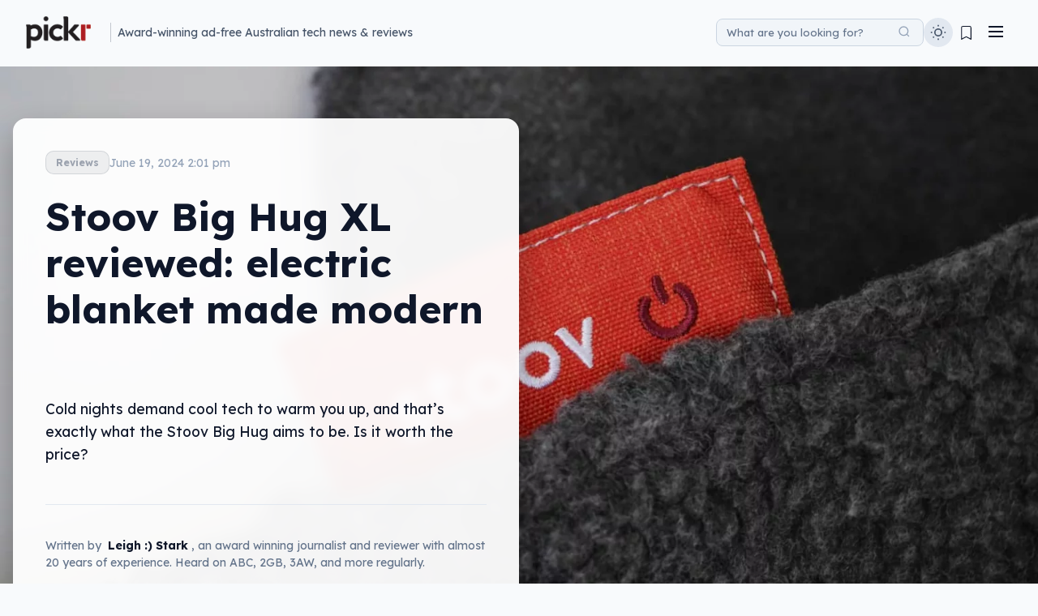

--- FILE ---
content_type: text/html; charset=UTF-8
request_url: https://www.pickr.com.au/reviews/2024/stoov-big-hug-xl-infrared-blanket/
body_size: 44312
content:
<!DOCTYPE html>
<html lang="en-AU">
<head>
    <meta charset="UTF-8">
    <meta name="viewport" content="width=device-width, initial-scale=1">
    <link rel="profile" href="https://gmpg.org/xfn/11">
    <meta name='robots' content='index, follow, max-image-preview:large, max-snippet:-1, max-video-preview:-1' />

<!-- Google Tag Manager for WordPress by gtm4wp.com -->
<script data-cfasync="false" data-pagespeed-no-defer>
	var gtm4wp_datalayer_name = "dataLayer";
	var dataLayer = dataLayer || [];
</script>
<!-- End Google Tag Manager for WordPress by gtm4wp.com -->
	<!-- This site is optimized with the Yoast SEO plugin v26.7 - https://yoast.com/wordpress/plugins/seo/ -->
	<title>Stoov Big Hug XL review &#8211; Pickr</title>
	<meta name="description" content="Cold nights demand cool tech to warm you up, and that&#039;s exactly what the Stoov Big Hug XL aims to be. Is it worth the price?" />
	<link rel="canonical" href="https://www.pickr.com.au/reviews/2024/stoov-big-hug-xl-infrared-blanket/" />
	<meta property="og:locale" content="en_US" />
	<meta property="og:type" content="article" />
	<meta property="og:title" content="Stoov Big Hug XL review &#8211; Pickr" />
	<meta property="og:description" content="Cold nights demand cool tech to warm you up, and that&#039;s exactly what the Stoov Big Hug XL aims to be. Is it worth the price?" />
	<meta property="og:url" content="https://www.pickr.com.au/reviews/2024/stoov-big-hug-xl-infrared-blanket/" />
	<meta property="og:site_name" content="Pickr" />
	<meta property="article:publisher" content="https://www.facebook.com/PickrAU/" />
	<meta property="article:author" content="http://facebook.com/leighlo" />
	<meta property="article:published_time" content="2024-06-19T04:01:15+00:00" />
	<meta property="article:modified_time" content="2024-06-19T04:01:22+00:00" />
	<meta property="og:image" content="https://www.pickr.com.au/wp-content/uploads/2024/06/stoov-big-hug-xl-review-2024-08.jpg" />
	<meta property="og:image:width" content="1600" />
	<meta property="og:image:height" content="954" />
	<meta property="og:image:type" content="image/jpeg" />
	<meta name="author" content="Leigh :) Stark" />
	<meta name="twitter:card" content="summary_large_image" />
	<meta name="twitter:creator" content="@PickrAU" />
	<meta name="twitter:site" content="@PickrAU" />
	<meta name="twitter:label1" content="Written by" />
	<meta name="twitter:data1" content="Leigh :) Stark" />
	<meta name="twitter:label2" content="Est. reading time" />
	<meta name="twitter:data2" content="6 minutes" />
	<script type="application/ld+json" class="yoast-schema-graph">{"@context":"https://schema.org","@graph":[{"@type":"Article","@id":"https://www.pickr.com.au/reviews/2024/stoov-big-hug-xl-infrared-blanket/#article","isPartOf":{"@id":"https://www.pickr.com.au/reviews/2024/stoov-big-hug-xl-infrared-blanket/"},"author":{"name":"Leigh :) Stark","@id":"https://www.pickr.com.au/#/schema/person/e655807ceb0370daf66fe118f995530b"},"headline":"Stoov Big Hug XL reviewed: electric blanket made modern","datePublished":"2024-06-19T04:01:15+00:00","dateModified":"2024-06-19T04:01:22+00:00","mainEntityOfPage":{"@id":"https://www.pickr.com.au/reviews/2024/stoov-big-hug-xl-infrared-blanket/"},"wordCount":1085,"publisher":{"@id":"https://www.pickr.com.au/#organization"},"image":{"@id":"https://www.pickr.com.au/reviews/2024/stoov-big-hug-xl-infrared-blanket/#primaryimage"},"thumbnailUrl":"https://www.pickr.com.au/wp-content/uploads/2024/06/stoov-big-hug-xl-review-2024-08.jpg","keywords":["heater","outdoors","recommended","Stoov","warm"],"articleSection":["Home","Reviews"],"inLanguage":"en-AU"},{"@type":"WebPage","@id":"https://www.pickr.com.au/reviews/2024/stoov-big-hug-xl-infrared-blanket/","url":"https://www.pickr.com.au/reviews/2024/stoov-big-hug-xl-infrared-blanket/","name":"Stoov Big Hug XL review &#8211; Pickr","isPartOf":{"@id":"https://www.pickr.com.au/#website"},"primaryImageOfPage":{"@id":"https://www.pickr.com.au/reviews/2024/stoov-big-hug-xl-infrared-blanket/#primaryimage"},"image":{"@id":"https://www.pickr.com.au/reviews/2024/stoov-big-hug-xl-infrared-blanket/#primaryimage"},"thumbnailUrl":"https://www.pickr.com.au/wp-content/uploads/2024/06/stoov-big-hug-xl-review-2024-08.jpg","datePublished":"2024-06-19T04:01:15+00:00","dateModified":"2024-06-19T04:01:22+00:00","description":"Cold nights demand cool tech to warm you up, and that's exactly what the Stoov Big Hug XL aims to be. Is it worth the price?","breadcrumb":{"@id":"https://www.pickr.com.au/reviews/2024/stoov-big-hug-xl-infrared-blanket/#breadcrumb"},"inLanguage":"en-AU","potentialAction":[{"@type":"ReadAction","target":["https://www.pickr.com.au/reviews/2024/stoov-big-hug-xl-infrared-blanket/"]}]},{"@type":"ImageObject","inLanguage":"en-AU","@id":"https://www.pickr.com.au/reviews/2024/stoov-big-hug-xl-infrared-blanket/#primaryimage","url":"https://www.pickr.com.au/wp-content/uploads/2024/06/stoov-big-hug-xl-review-2024-08.jpg","contentUrl":"https://www.pickr.com.au/wp-content/uploads/2024/06/stoov-big-hug-xl-review-2024-08.jpg","width":1600,"height":954},{"@type":"BreadcrumbList","@id":"https://www.pickr.com.au/reviews/2024/stoov-big-hug-xl-infrared-blanket/#breadcrumb","itemListElement":[{"@type":"ListItem","position":1,"name":"Home","item":"https://www.pickr.com.au/"},{"@type":"ListItem","position":2,"name":"Stoov Big Hug XL reviewed: electric blanket made modern"}]},{"@type":"WebSite","@id":"https://www.pickr.com.au/#website","url":"https://www.pickr.com.au/","name":"Pickr","description":"Australian technology news, reviews, and guides to help you","publisher":{"@id":"https://www.pickr.com.au/#organization"},"potentialAction":[{"@type":"SearchAction","target":{"@type":"EntryPoint","urlTemplate":"https://www.pickr.com.au/?s={search_term_string}"},"query-input":{"@type":"PropertyValueSpecification","valueRequired":true,"valueName":"search_term_string"}}],"inLanguage":"en-AU"},{"@type":"Organization","@id":"https://www.pickr.com.au/#organization","name":"Pickr","url":"https://www.pickr.com.au/","logo":{"@type":"ImageObject","inLanguage":"en-AU","@id":"https://www.pickr.com.au/#/schema/logo/image/","url":"https://www.pickr.com.au/wp-content/uploads/2022/04/pickr-logo-white-outline-2022-800w.png","contentUrl":"https://www.pickr.com.au/wp-content/uploads/2022/04/pickr-logo-white-outline-2022-800w.png","width":800,"height":401,"caption":"Pickr"},"image":{"@id":"https://www.pickr.com.au/#/schema/logo/image/"},"sameAs":["https://www.facebook.com/PickrAU/","https://x.com/PickrAU","https://www.instagram.com/pickrau/","https://www.linkedin.com/company/pickr.com.au/"]},{"@type":"Person","@id":"https://www.pickr.com.au/#/schema/person/e655807ceb0370daf66fe118f995530b","name":"Leigh :) Stark","image":{"@type":"ImageObject","inLanguage":"en-AU","@id":"https://www.pickr.com.au/#/schema/person/image/","url":"https://secure.gravatar.com/avatar/9ebed21321806d496e1c81f18ffd5ef8a861c51ae939c883ecdff012af25e7d1?s=96&d=retro&r=r","contentUrl":"https://secure.gravatar.com/avatar/9ebed21321806d496e1c81f18ffd5ef8a861c51ae939c883ecdff012af25e7d1?s=96&d=retro&r=r","caption":"Leigh :) Stark"},"description":"One of Australia's award-winning technology journalists working out of Sydney, Leigh Stark has been writing about technology for over 15 years, covering phones, computers, cameras, headphones, speakers, and more. Stylising his middle initial with an emoticon, he aims to present tech in a way that makes it easy for everyone. For over 15 years, Leigh Stark's writing has appeared across the Australian media landscape, including the Australian Financial Review, GadgetGuy, Popular Science, APC, PC &amp; Tech Authority, Women's Weekly, and more. As a technology commentator, he has lended his expertise on ABC Adelaide, ABC Brisbane, ABC Canberra, ABC Melbourne, ABC Perth, ABC Radio National, as well as on 2GB, 3AW, 4BC, 6PR, and on Nine and Ten TV networks.","sameAs":["https://www.leighlo.com","http://facebook.com/leighlo","https://www.instagram.com/leasedark/","https://www.linkedin.com/in/leighlo"],"url":"https://www.pickr.com.au/author/leigh/"}]}</script>
	<!-- / Yoast SEO plugin. -->


<link rel="manifest" href="/pwa-manifest.json">
<link rel="apple-touch-icon" sizes="512x512" href="https://www.pickr.com.au/wp-content/uploads/2016/07/cropped-pickr-2016-icon-trans-512.png">
<link rel="apple-touch-icon-precomposed" sizes="192x192" href="https://www.pickr.com.au/wp-content/uploads/2018/11/pickr-2016-icon-trans-192-high.png">
<link rel='dns-prefetch' href='//cdn.jsdelivr.net' />
<link rel='dns-prefetch' href='//www.googletagmanager.com' />
<link rel='dns-prefetch' href='//fonts.googleapis.com' />
<link rel='dns-prefetch' href='//use.fontawesome.com' />
<link href='https://fonts.gstatic.com' crossorigin rel='preconnect' />
			<link rel="preload" href="https://www.pickr.com.au/wp-content/plugins/canvas/assets/fonts/canvas-icons.woff" as="font" type="font/woff" crossorigin>
			<script type="application/ld+json">
{
    "@context": "https://schema.org",
    "@type": "Product",
    "name": "Stoov Big Hug XL",
    "url": "https://www.pickr.com.au/reviews/2024/stoov-big-hug-xl-infrared-blanket/",
    "inLanguage": "en-AU",
    "image": {
        "@type": "ImageObject",
        "url": "https://www.pickr.com.au/wp-content/uploads/2024/06/stoov-big-hug-xl-review-2024-08.jpg",
        "width": 1600,
        "height": 954
    },
    "review": {
        "@type": "Review",
        "reviewRating": {
            "@type": "Rating",
            "worstRating": "0",
            "ratingValue": "4.5",
            "bestRating": "5"
        },
        "author": {
            "@type": "Person",
            "name": "Leigh :) Stark",
            "url": "https://www.pickr.com.au/author/leigh/",
            "jobTitle": "Founder & Editor"
        },
        "datePublished": "2024-06-19T14:01:15+10:00",
        "dateModified": "2024-06-19T14:01:22+10:00",
        "publisher": {
            "@type": "Organization",
            "name": "Pickr",
            "url": "https://www.pickr.com.au/",
            "logo": {
                "@type": "ImageObject",
                "url": "https://www.pickr.com.au/wp-content/uploads/2022/04/pickr-logo-dark-outline-2022-200w.png",
                "width": 200,
                "height": 100
            },
            "publishingPrinciples": "https://www.pickr.com.au/editorial-policy/"
        }
    }
}
</script>
<meta name="description" content="Cold nights demand cool tech to warm you up, and that&#039;s exactly what the Stoov Big Hug aims to be. Is it worth the price?">
<!-- www.pickr.com.au is managing ads with Advanced Ads 2.0.16 – https://wpadvancedads.com/ --><script id="pickr-ready">
			window.advanced_ads_ready=function(e,a){a=a||"complete";var d=function(e){return"interactive"===a?"loading"!==e:"complete"===e};d(document.readyState)?e():document.addEventListener("readystatechange",(function(a){d(a.target.readyState)&&e()}),{once:"interactive"===a})},window.advanced_ads_ready_queue=window.advanced_ads_ready_queue||[];		</script>
		<style id='wp-img-auto-sizes-contain-inline-css' type='text/css'>
img:is([sizes=auto i],[sizes^="auto," i]){contain-intrinsic-size:3000px 1500px}
/*# sourceURL=wp-img-auto-sizes-contain-inline-css */
</style>
<link rel='preload' as="style" onload="this.onload=null;this.rel='stylesheet'" data-wpacu-preload-it-async='1' id='wpacu-combined-google-fonts-css-async-preload' href='https://fonts.googleapis.com/css?family=Lexend:400,700%7CLexend+Deca:400,700' type='text/css' media='all' />
<script  type='text/javascript' id="wpacu-preload-async-css-fallback">
/*! LoadCSS. [c]2020 Filament Group, Inc. MIT License */
/* This file is meant as a standalone workflow for
- testing support for link[rel=preload]
- enabling async CSS loading in browsers that do not support rel=preload
- applying rel preload css once loaded, whether supported or not.
*/
(function(w){"use strict";var wpacuLoadCSS=function(href,before,media,attributes){var doc=w.document;var ss=doc.createElement('link');var ref;if(before){ref=before}else{var refs=(doc.body||doc.getElementsByTagName('head')[0]).childNodes;ref=refs[refs.length-1]}
var sheets=doc.styleSheets;if(attributes){for(var attributeName in attributes){if(attributes.hasOwnProperty(attributeName)){ss.setAttribute(attributeName,attributes[attributeName])}}}
ss.rel="stylesheet";ss.href=href;ss.media="only x";function ready(cb){if(doc.body){return cb()}
setTimeout(function(){ready(cb)})}
ready(function(){ref.parentNode.insertBefore(ss,(before?ref:ref.nextSibling))});var onwpaculoadcssdefined=function(cb){var resolvedHref=ss.href;var i=sheets.length;while(i--){if(sheets[i].href===resolvedHref){return cb()}}
setTimeout(function(){onwpaculoadcssdefined(cb)})};function wpacuLoadCB(){if(ss.addEventListener){ss.removeEventListener("load",wpacuLoadCB)}
ss.media=media||"all"}
if(ss.addEventListener){ss.addEventListener("load",wpacuLoadCB)}
ss.onwpaculoadcssdefined=onwpaculoadcssdefined;onwpaculoadcssdefined(wpacuLoadCB);return ss};if(typeof exports!=="undefined"){exports.wpacuLoadCSS=wpacuLoadCSS}else{w.wpacuLoadCSS=wpacuLoadCSS}}(typeof global!=="undefined"?global:this))
</script><link rel='stylesheet' id='canvas-css' href='https://www.pickr.com.au/wp-content/plugins/canvas/assets/css/canvas.css?ver=2.5.1' type='text/css' media='all' />
<link rel='stylesheet' id='wp-block-library-css' href='https://www.pickr.com.au/wp-includes/css/dist/block-library/style.min.css?ver=5e9a7ef004569a5895031ce86676041b' type='text/css' media='all' />
<style id='wp-block-heading-inline-css' type='text/css'>
h1:where(.wp-block-heading).has-background,h2:where(.wp-block-heading).has-background,h3:where(.wp-block-heading).has-background,h4:where(.wp-block-heading).has-background,h5:where(.wp-block-heading).has-background,h6:where(.wp-block-heading).has-background{padding:1.25em 2.375em}h1.has-text-align-left[style*=writing-mode]:where([style*=vertical-lr]),h1.has-text-align-right[style*=writing-mode]:where([style*=vertical-rl]),h2.has-text-align-left[style*=writing-mode]:where([style*=vertical-lr]),h2.has-text-align-right[style*=writing-mode]:where([style*=vertical-rl]),h3.has-text-align-left[style*=writing-mode]:where([style*=vertical-lr]),h3.has-text-align-right[style*=writing-mode]:where([style*=vertical-rl]),h4.has-text-align-left[style*=writing-mode]:where([style*=vertical-lr]),h4.has-text-align-right[style*=writing-mode]:where([style*=vertical-rl]),h5.has-text-align-left[style*=writing-mode]:where([style*=vertical-lr]),h5.has-text-align-right[style*=writing-mode]:where([style*=vertical-rl]),h6.has-text-align-left[style*=writing-mode]:where([style*=vertical-lr]),h6.has-text-align-right[style*=writing-mode]:where([style*=vertical-rl]){rotate:180deg}
/*# sourceURL=https://www.pickr.com.au/wp-includes/blocks/heading/style.min.css */
</style>
<style id='wp-block-image-inline-css' type='text/css'>
.wp-block-image>a,.wp-block-image>figure>a{display:inline-block}.wp-block-image img{box-sizing:border-box;height:auto;max-width:100%;vertical-align:bottom}@media not (prefers-reduced-motion){.wp-block-image img.hide{visibility:hidden}.wp-block-image img.show{animation:show-content-image .4s}}.wp-block-image[style*=border-radius] img,.wp-block-image[style*=border-radius]>a{border-radius:inherit}.wp-block-image.has-custom-border img{box-sizing:border-box}.wp-block-image.aligncenter{text-align:center}.wp-block-image.alignfull>a,.wp-block-image.alignwide>a{width:100%}.wp-block-image.alignfull img,.wp-block-image.alignwide img{height:auto;width:100%}.wp-block-image .aligncenter,.wp-block-image .alignleft,.wp-block-image .alignright,.wp-block-image.aligncenter,.wp-block-image.alignleft,.wp-block-image.alignright{display:table}.wp-block-image .aligncenter>figcaption,.wp-block-image .alignleft>figcaption,.wp-block-image .alignright>figcaption,.wp-block-image.aligncenter>figcaption,.wp-block-image.alignleft>figcaption,.wp-block-image.alignright>figcaption{caption-side:bottom;display:table-caption}.wp-block-image .alignleft{float:left;margin:.5em 1em .5em 0}.wp-block-image .alignright{float:right;margin:.5em 0 .5em 1em}.wp-block-image .aligncenter{margin-left:auto;margin-right:auto}.wp-block-image :where(figcaption){margin-bottom:1em;margin-top:.5em}.wp-block-image.is-style-circle-mask img{border-radius:9999px}@supports ((-webkit-mask-image:none) or (mask-image:none)) or (-webkit-mask-image:none){.wp-block-image.is-style-circle-mask img{border-radius:0;-webkit-mask-image:url('data:image/svg+xml;utf8,<svg viewBox="0 0 100 100" xmlns="http://www.w3.org/2000/svg"><circle cx="50" cy="50" r="50"/></svg>');mask-image:url('data:image/svg+xml;utf8,<svg viewBox="0 0 100 100" xmlns="http://www.w3.org/2000/svg"><circle cx="50" cy="50" r="50"/></svg>');mask-mode:alpha;-webkit-mask-position:center;mask-position:center;-webkit-mask-repeat:no-repeat;mask-repeat:no-repeat;-webkit-mask-size:contain;mask-size:contain}}:root :where(.wp-block-image.is-style-rounded img,.wp-block-image .is-style-rounded img){border-radius:9999px}.wp-block-image figure{margin:0}.wp-lightbox-container{display:flex;flex-direction:column;position:relative}.wp-lightbox-container img{cursor:zoom-in}.wp-lightbox-container img:hover+button{opacity:1}.wp-lightbox-container button{align-items:center;backdrop-filter:blur(16px) saturate(180%);background-color:#5a5a5a40;border:none;border-radius:4px;cursor:zoom-in;display:flex;height:20px;justify-content:center;opacity:0;padding:0;position:absolute;right:16px;text-align:center;top:16px;width:20px;z-index:100}@media not (prefers-reduced-motion){.wp-lightbox-container button{transition:opacity .2s ease}}.wp-lightbox-container button:focus-visible{outline:3px auto #5a5a5a40;outline:3px auto -webkit-focus-ring-color;outline-offset:3px}.wp-lightbox-container button:hover{cursor:pointer;opacity:1}.wp-lightbox-container button:focus{opacity:1}.wp-lightbox-container button:focus,.wp-lightbox-container button:hover,.wp-lightbox-container button:not(:hover):not(:active):not(.has-background){background-color:#5a5a5a40;border:none}.wp-lightbox-overlay{box-sizing:border-box;cursor:zoom-out;height:100vh;left:0;overflow:hidden;position:fixed;top:0;visibility:hidden;width:100%;z-index:100000}.wp-lightbox-overlay .close-button{align-items:center;cursor:pointer;display:flex;justify-content:center;min-height:40px;min-width:40px;padding:0;position:absolute;right:calc(env(safe-area-inset-right) + 16px);top:calc(env(safe-area-inset-top) + 16px);z-index:5000000}.wp-lightbox-overlay .close-button:focus,.wp-lightbox-overlay .close-button:hover,.wp-lightbox-overlay .close-button:not(:hover):not(:active):not(.has-background){background:none;border:none}.wp-lightbox-overlay .lightbox-image-container{height:var(--wp--lightbox-container-height);left:50%;overflow:hidden;position:absolute;top:50%;transform:translate(-50%,-50%);transform-origin:top left;width:var(--wp--lightbox-container-width);z-index:9999999999}.wp-lightbox-overlay .wp-block-image{align-items:center;box-sizing:border-box;display:flex;height:100%;justify-content:center;margin:0;position:relative;transform-origin:0 0;width:100%;z-index:3000000}.wp-lightbox-overlay .wp-block-image img{height:var(--wp--lightbox-image-height);min-height:var(--wp--lightbox-image-height);min-width:var(--wp--lightbox-image-width);width:var(--wp--lightbox-image-width)}.wp-lightbox-overlay .wp-block-image figcaption{display:none}.wp-lightbox-overlay button{background:none;border:none}.wp-lightbox-overlay .scrim{background-color:#fff;height:100%;opacity:.9;position:absolute;width:100%;z-index:2000000}.wp-lightbox-overlay.active{visibility:visible}@media not (prefers-reduced-motion){.wp-lightbox-overlay.active{animation:turn-on-visibility .25s both}.wp-lightbox-overlay.active img{animation:turn-on-visibility .35s both}.wp-lightbox-overlay.show-closing-animation:not(.active){animation:turn-off-visibility .35s both}.wp-lightbox-overlay.show-closing-animation:not(.active) img{animation:turn-off-visibility .25s both}.wp-lightbox-overlay.zoom.active{animation:none;opacity:1;visibility:visible}.wp-lightbox-overlay.zoom.active .lightbox-image-container{animation:lightbox-zoom-in .4s}.wp-lightbox-overlay.zoom.active .lightbox-image-container img{animation:none}.wp-lightbox-overlay.zoom.active .scrim{animation:turn-on-visibility .4s forwards}.wp-lightbox-overlay.zoom.show-closing-animation:not(.active){animation:none}.wp-lightbox-overlay.zoom.show-closing-animation:not(.active) .lightbox-image-container{animation:lightbox-zoom-out .4s}.wp-lightbox-overlay.zoom.show-closing-animation:not(.active) .lightbox-image-container img{animation:none}.wp-lightbox-overlay.zoom.show-closing-animation:not(.active) .scrim{animation:turn-off-visibility .4s forwards}}@keyframes show-content-image{0%{visibility:hidden}99%{visibility:hidden}to{visibility:visible}}@keyframes turn-on-visibility{0%{opacity:0}to{opacity:1}}@keyframes turn-off-visibility{0%{opacity:1;visibility:visible}99%{opacity:0;visibility:visible}to{opacity:0;visibility:hidden}}@keyframes lightbox-zoom-in{0%{transform:translate(calc((-100vw + var(--wp--lightbox-scrollbar-width))/2 + var(--wp--lightbox-initial-left-position)),calc(-50vh + var(--wp--lightbox-initial-top-position))) scale(var(--wp--lightbox-scale))}to{transform:translate(-50%,-50%) scale(1)}}@keyframes lightbox-zoom-out{0%{transform:translate(-50%,-50%) scale(1);visibility:visible}99%{visibility:visible}to{transform:translate(calc((-100vw + var(--wp--lightbox-scrollbar-width))/2 + var(--wp--lightbox-initial-left-position)),calc(-50vh + var(--wp--lightbox-initial-top-position))) scale(var(--wp--lightbox-scale));visibility:hidden}}
/*# sourceURL=https://www.pickr.com.au/wp-includes/blocks/image/style.min.css */
</style>
<style id='wp-block-paragraph-inline-css' type='text/css'>
.is-small-text{font-size:.875em}.is-regular-text{font-size:1em}.is-large-text{font-size:2.25em}.is-larger-text{font-size:3em}.has-drop-cap:not(:focus):first-letter{float:left;font-size:8.4em;font-style:normal;font-weight:100;line-height:.68;margin:.05em .1em 0 0;text-transform:uppercase}body.rtl .has-drop-cap:not(:focus):first-letter{float:none;margin-left:.1em}p.has-drop-cap.has-background{overflow:hidden}:root :where(p.has-background){padding:1.25em 2.375em}:where(p.has-text-color:not(.has-link-color)) a{color:inherit}p.has-text-align-left[style*="writing-mode:vertical-lr"],p.has-text-align-right[style*="writing-mode:vertical-rl"]{rotate:180deg}
/*# sourceURL=https://www.pickr.com.au/wp-includes/blocks/paragraph/style.min.css */
</style>
<style id='global-styles-inline-css' type='text/css'>
:root{--wp--preset--aspect-ratio--square: 1;--wp--preset--aspect-ratio--4-3: 4/3;--wp--preset--aspect-ratio--3-4: 3/4;--wp--preset--aspect-ratio--3-2: 3/2;--wp--preset--aspect-ratio--2-3: 2/3;--wp--preset--aspect-ratio--16-9: 16/9;--wp--preset--aspect-ratio--9-16: 9/16;--wp--preset--color--black: #000000;--wp--preset--color--cyan-bluish-gray: #abb8c3;--wp--preset--color--white: #ffffff;--wp--preset--color--pale-pink: #f78da7;--wp--preset--color--vivid-red: #cf2e2e;--wp--preset--color--luminous-vivid-orange: #ff6900;--wp--preset--color--luminous-vivid-amber: #fcb900;--wp--preset--color--light-green-cyan: #7bdcb5;--wp--preset--color--vivid-green-cyan: #00d084;--wp--preset--color--pale-cyan-blue: #8ed1fc;--wp--preset--color--vivid-cyan-blue: #0693e3;--wp--preset--color--vivid-purple: #9b51e0;--wp--preset--gradient--vivid-cyan-blue-to-vivid-purple: linear-gradient(135deg,rgb(6,147,227) 0%,rgb(155,81,224) 100%);--wp--preset--gradient--light-green-cyan-to-vivid-green-cyan: linear-gradient(135deg,rgb(122,220,180) 0%,rgb(0,208,130) 100%);--wp--preset--gradient--luminous-vivid-amber-to-luminous-vivid-orange: linear-gradient(135deg,rgb(252,185,0) 0%,rgb(255,105,0) 100%);--wp--preset--gradient--luminous-vivid-orange-to-vivid-red: linear-gradient(135deg,rgb(255,105,0) 0%,rgb(207,46,46) 100%);--wp--preset--gradient--very-light-gray-to-cyan-bluish-gray: linear-gradient(135deg,rgb(238,238,238) 0%,rgb(169,184,195) 100%);--wp--preset--gradient--cool-to-warm-spectrum: linear-gradient(135deg,rgb(74,234,220) 0%,rgb(151,120,209) 20%,rgb(207,42,186) 40%,rgb(238,44,130) 60%,rgb(251,105,98) 80%,rgb(254,248,76) 100%);--wp--preset--gradient--blush-light-purple: linear-gradient(135deg,rgb(255,206,236) 0%,rgb(152,150,240) 100%);--wp--preset--gradient--blush-bordeaux: linear-gradient(135deg,rgb(254,205,165) 0%,rgb(254,45,45) 50%,rgb(107,0,62) 100%);--wp--preset--gradient--luminous-dusk: linear-gradient(135deg,rgb(255,203,112) 0%,rgb(199,81,192) 50%,rgb(65,88,208) 100%);--wp--preset--gradient--pale-ocean: linear-gradient(135deg,rgb(255,245,203) 0%,rgb(182,227,212) 50%,rgb(51,167,181) 100%);--wp--preset--gradient--electric-grass: linear-gradient(135deg,rgb(202,248,128) 0%,rgb(113,206,126) 100%);--wp--preset--gradient--midnight: linear-gradient(135deg,rgb(2,3,129) 0%,rgb(40,116,252) 100%);--wp--preset--font-size--small: 13px;--wp--preset--font-size--medium: 20px;--wp--preset--font-size--large: 36px;--wp--preset--font-size--x-large: 42px;--wp--preset--spacing--20: 0.44rem;--wp--preset--spacing--30: 0.67rem;--wp--preset--spacing--40: 1rem;--wp--preset--spacing--50: 1.5rem;--wp--preset--spacing--60: 2.25rem;--wp--preset--spacing--70: 3.38rem;--wp--preset--spacing--80: 5.06rem;--wp--preset--shadow--natural: 6px 6px 9px rgba(0, 0, 0, 0.2);--wp--preset--shadow--deep: 12px 12px 50px rgba(0, 0, 0, 0.4);--wp--preset--shadow--sharp: 6px 6px 0px rgba(0, 0, 0, 0.2);--wp--preset--shadow--outlined: 6px 6px 0px -3px rgb(255, 255, 255), 6px 6px rgb(0, 0, 0);--wp--preset--shadow--crisp: 6px 6px 0px rgb(0, 0, 0);}:where(.is-layout-flex){gap: 0.5em;}:where(.is-layout-grid){gap: 0.5em;}body .is-layout-flex{display: flex;}.is-layout-flex{flex-wrap: wrap;align-items: center;}.is-layout-flex > :is(*, div){margin: 0;}body .is-layout-grid{display: grid;}.is-layout-grid > :is(*, div){margin: 0;}:where(.wp-block-columns.is-layout-flex){gap: 2em;}:where(.wp-block-columns.is-layout-grid){gap: 2em;}:where(.wp-block-post-template.is-layout-flex){gap: 1.25em;}:where(.wp-block-post-template.is-layout-grid){gap: 1.25em;}.has-black-color{color: var(--wp--preset--color--black) !important;}.has-cyan-bluish-gray-color{color: var(--wp--preset--color--cyan-bluish-gray) !important;}.has-white-color{color: var(--wp--preset--color--white) !important;}.has-pale-pink-color{color: var(--wp--preset--color--pale-pink) !important;}.has-vivid-red-color{color: var(--wp--preset--color--vivid-red) !important;}.has-luminous-vivid-orange-color{color: var(--wp--preset--color--luminous-vivid-orange) !important;}.has-luminous-vivid-amber-color{color: var(--wp--preset--color--luminous-vivid-amber) !important;}.has-light-green-cyan-color{color: var(--wp--preset--color--light-green-cyan) !important;}.has-vivid-green-cyan-color{color: var(--wp--preset--color--vivid-green-cyan) !important;}.has-pale-cyan-blue-color{color: var(--wp--preset--color--pale-cyan-blue) !important;}.has-vivid-cyan-blue-color{color: var(--wp--preset--color--vivid-cyan-blue) !important;}.has-vivid-purple-color{color: var(--wp--preset--color--vivid-purple) !important;}.has-black-background-color{background-color: var(--wp--preset--color--black) !important;}.has-cyan-bluish-gray-background-color{background-color: var(--wp--preset--color--cyan-bluish-gray) !important;}.has-white-background-color{background-color: var(--wp--preset--color--white) !important;}.has-pale-pink-background-color{background-color: var(--wp--preset--color--pale-pink) !important;}.has-vivid-red-background-color{background-color: var(--wp--preset--color--vivid-red) !important;}.has-luminous-vivid-orange-background-color{background-color: var(--wp--preset--color--luminous-vivid-orange) !important;}.has-luminous-vivid-amber-background-color{background-color: var(--wp--preset--color--luminous-vivid-amber) !important;}.has-light-green-cyan-background-color{background-color: var(--wp--preset--color--light-green-cyan) !important;}.has-vivid-green-cyan-background-color{background-color: var(--wp--preset--color--vivid-green-cyan) !important;}.has-pale-cyan-blue-background-color{background-color: var(--wp--preset--color--pale-cyan-blue) !important;}.has-vivid-cyan-blue-background-color{background-color: var(--wp--preset--color--vivid-cyan-blue) !important;}.has-vivid-purple-background-color{background-color: var(--wp--preset--color--vivid-purple) !important;}.has-black-border-color{border-color: var(--wp--preset--color--black) !important;}.has-cyan-bluish-gray-border-color{border-color: var(--wp--preset--color--cyan-bluish-gray) !important;}.has-white-border-color{border-color: var(--wp--preset--color--white) !important;}.has-pale-pink-border-color{border-color: var(--wp--preset--color--pale-pink) !important;}.has-vivid-red-border-color{border-color: var(--wp--preset--color--vivid-red) !important;}.has-luminous-vivid-orange-border-color{border-color: var(--wp--preset--color--luminous-vivid-orange) !important;}.has-luminous-vivid-amber-border-color{border-color: var(--wp--preset--color--luminous-vivid-amber) !important;}.has-light-green-cyan-border-color{border-color: var(--wp--preset--color--light-green-cyan) !important;}.has-vivid-green-cyan-border-color{border-color: var(--wp--preset--color--vivid-green-cyan) !important;}.has-pale-cyan-blue-border-color{border-color: var(--wp--preset--color--pale-cyan-blue) !important;}.has-vivid-cyan-blue-border-color{border-color: var(--wp--preset--color--vivid-cyan-blue) !important;}.has-vivid-purple-border-color{border-color: var(--wp--preset--color--vivid-purple) !important;}.has-vivid-cyan-blue-to-vivid-purple-gradient-background{background: var(--wp--preset--gradient--vivid-cyan-blue-to-vivid-purple) !important;}.has-light-green-cyan-to-vivid-green-cyan-gradient-background{background: var(--wp--preset--gradient--light-green-cyan-to-vivid-green-cyan) !important;}.has-luminous-vivid-amber-to-luminous-vivid-orange-gradient-background{background: var(--wp--preset--gradient--luminous-vivid-amber-to-luminous-vivid-orange) !important;}.has-luminous-vivid-orange-to-vivid-red-gradient-background{background: var(--wp--preset--gradient--luminous-vivid-orange-to-vivid-red) !important;}.has-very-light-gray-to-cyan-bluish-gray-gradient-background{background: var(--wp--preset--gradient--very-light-gray-to-cyan-bluish-gray) !important;}.has-cool-to-warm-spectrum-gradient-background{background: var(--wp--preset--gradient--cool-to-warm-spectrum) !important;}.has-blush-light-purple-gradient-background{background: var(--wp--preset--gradient--blush-light-purple) !important;}.has-blush-bordeaux-gradient-background{background: var(--wp--preset--gradient--blush-bordeaux) !important;}.has-luminous-dusk-gradient-background{background: var(--wp--preset--gradient--luminous-dusk) !important;}.has-pale-ocean-gradient-background{background: var(--wp--preset--gradient--pale-ocean) !important;}.has-electric-grass-gradient-background{background: var(--wp--preset--gradient--electric-grass) !important;}.has-midnight-gradient-background{background: var(--wp--preset--gradient--midnight) !important;}.has-small-font-size{font-size: var(--wp--preset--font-size--small) !important;}.has-medium-font-size{font-size: var(--wp--preset--font-size--medium) !important;}.has-large-font-size{font-size: var(--wp--preset--font-size--large) !important;}.has-x-large-font-size{font-size: var(--wp--preset--font-size--x-large) !important;}
/*# sourceURL=global-styles-inline-css */
</style>

<style id='classic-theme-styles-inline-css' type='text/css'>
/*! This file is auto-generated */
.wp-block-button__link{color:#fff;background-color:#32373c;border-radius:9999px;box-shadow:none;text-decoration:none;padding:calc(.667em + 2px) calc(1.333em + 2px);font-size:1.125em}.wp-block-file__button{background:#32373c;color:#fff;text-decoration:none}
/*# sourceURL=/wp-includes/css/classic-themes.min.css */
</style>
<link rel='stylesheet' id='canvas-block-posts-sidebar-css' href='https://www.pickr.com.au/wp-content/plugins/canvas/components/posts/block-posts-sidebar/block-posts-sidebar.css?ver=1768725413' type='text/css' media='all' />
<style id='font-awesome-svg-styles-default-inline-css' type='text/css'>
.svg-inline--fa {
  display: inline-block;
  height: 1em;
  overflow: visible;
  vertical-align: -.125em;
}
/*# sourceURL=font-awesome-svg-styles-default-inline-css */
</style>
<link rel='stylesheet' id='font-awesome-svg-styles-css' href='https://www.pickr.com.au/wp-content/uploads/font-awesome/v5.15.1/css/svg-with-js.css' type='text/css' media='all' />
<style id='font-awesome-svg-styles-inline-css' type='text/css'>
   .wp-block-font-awesome-icon svg::before,
   .wp-rich-text-font-awesome-icon svg::before {content: unset;}
/*# sourceURL=font-awesome-svg-styles-inline-css */
</style>
<link rel='stylesheet' id='canvas-block-heading-style-css' href='https://www.pickr.com.au/wp-content/plugins/canvas/components/content-formatting/block-heading/block.css?ver=1768725413' type='text/css' media='all' />
<link rel='stylesheet' id='canvas-block-list-style-css' href='https://www.pickr.com.au/wp-content/plugins/canvas/components/content-formatting/block-list/block.css?ver=1768725413' type='text/css' media='all' />
<link rel='stylesheet' id='canvas-block-paragraph-style-css' href='https://www.pickr.com.au/wp-content/plugins/canvas/components/content-formatting/block-paragraph/block.css?ver=1768725413' type='text/css' media='all' />
<link rel='stylesheet' id='canvas-block-separator-style-css' href='https://www.pickr.com.au/wp-content/plugins/canvas/components/content-formatting/block-separator/block.css?ver=1768725413' type='text/css' media='all' />
<link rel='stylesheet' id='canvas-block-group-style-css' href='https://www.pickr.com.au/wp-content/plugins/canvas/components/basic-elements/block-group/block.css?ver=1768725413' type='text/css' media='all' />
<link rel='stylesheet' id='canvas-block-cover-style-css' href='https://www.pickr.com.au/wp-content/plugins/canvas/components/basic-elements/block-cover/block.css?ver=1768725413' type='text/css' media='all' />
<link rel='stylesheet' id='lets-review-api-css' href='https://www.pickr.com.au/wp-content/plugins/lets-review/assets/css/style-api.min.css?ver=3.4.3' type='text/css' media='all' />
<link rel='stylesheet' id='lets-review-css' href='https://www.pickr.com.au/wp-content/plugins/lets-review/assets/css/style.min.css?ver=3.4.3' type='text/css' media='all' />
<link rel='stylesheet' id='pickrc-style-css' href='https://www.pickr.com.au/wp-content/themes/pickrc/style.css?ver=1768784290' type='text/css' media='all' />
<link rel='stylesheet' id='pickrc-main-css' href='https://www.pickr.com.au/wp-content/themes/pickrc/assets/css/main.css?ver=1768784281' type='text/css' media='all' />
<style id='pickrc-main-inline-css' type='text/css'>
:root {--color-dark-accent: #ae2024;--color-dark-headings: inherit;--color-dark-background: #0f172a;--color-dark-text: #ffffff;--color-dark-links: #c42b54;--color-dark-links-hover: #c9365d;--color-dark-links-visited: #ae2024;--color-light-accent: #ae2024;--color-light-headings: inherit;--color-light-background: #f8fafc;--color-light-text: #0f172a;--color-light-links: #ae2024;--color-light-links-hover: #cc2451;--color-light-links-visited: #ae2024;}.breakout-content {background: linear-gradient(to bottom right, rgba(234, 88, 12, 0.2), rgba(220, 38, 38, 0.2), rgba(236, 72, 153, 0.2));border: 2px solid rgba(249, 115, 22, 0.3);}.breakout-text h2, .breakout-text p, .breakout-meta {color: #ffffff;}.breakout-button {background: linear-gradient(to right, #ea580c, #dc2626);}body.light-mode .breakout-content {background: linear-gradient(to bottom right, rgba(234, 88, 12, 0.1), rgba(220, 38, 38, 0.1), rgba(236, 72, 153, 0.1));border: 2px solid rgba(249, 115, 22, 0.2);}body.light-mode .breakout-text h2, body.light-mode .breakout-text p, body.light-mode .breakout-meta {color: #0f172a;}body.light-mode .breakout-button {background: linear-gradient(to right, #ea580c, #dc2626);}h1 {font-family: "Lexend", sans-serif;font-size: 2.5rem;}h2 {font-size: 2.1rem;}h3 {font-size: 1.8rem;}body {font-family: "Lexend Deca", sans-serif;font-size: 1.1rem;}.article-content p, .post-content p {font-family: "Lexend Deca", sans-serif;font-size: 1.1rem;}.heading-menu, .heading-menu a, .nav-menu-desktop .nav-link {font-family: "Lexend Deca", sans-serif;font-size: 1.2rem;}.slide-in-menu-list, .slide-in-menu-list a, .slide-in-menu-link {font-family: "Lexend", sans-serif;font-size: 1.1rem;}.footer-menu, .footer-menu a {font-family: "Lexend", sans-serif;font-size: 1.2rem;line-height: 1.4;}.pickr-25-hashtag, .bold-minimalist-categories .category-link {font-family: "Lexend", sans-serif;}.search-input::placeholder, .mobile-search-input::placeholder {font-family: "Lexend", sans-serif;font-size: 0.8rem;}.pickrc-good-better-best-block .gbb-label.gbb-label-good, .pickrc-good-better-best-block h3.gbb-label.gbb-label-good { color: #666 !important; }.pickrc-good-better-best-block .gbb-label.gbb-label-better, .pickrc-good-better-best-block h3.gbb-label.gbb-label-better { color: #dc3545 !important; }.pickrc-good-better-best-block .gbb-label.gbb-label-best, .pickrc-good-better-best-block h3.gbb-label.gbb-label-best { color: #4a90e2 !important; }.pickrc-good-better-best-block .gbb-label-best-value { color: #ff6b9d !important; }body.light-mode .pickrc-good-better-best-block .gbb-label.gbb-label-good, body.light-mode .pickrc-good-better-best-block h3.gbb-label.gbb-label-good { color: #666 !important; }body.light-mode .pickrc-good-better-best-block .gbb-label.gbb-label-better, body.light-mode .pickrc-good-better-best-block h3.gbb-label.gbb-label-better { color: #dc3545 !important; }body.light-mode .pickrc-good-better-best-block .gbb-label.gbb-label-best, body.light-mode .pickrc-good-better-best-block h3.gbb-label.gbb-label-best { color: #4a90e2 !important; }body.light-mode .pickrc-good-better-best-block .gbb-label-best-value { color: #ff6b9d !important; }body:not(.light-mode) .pickrc-good-better-best-block .gbb-label.gbb-label-good, body:not(.light-mode) .pickrc-good-better-best-block h3.gbb-label.gbb-label-good { color: #666 !important; }body:not(.light-mode) .pickrc-good-better-best-block .gbb-label.gbb-label-better, body:not(.light-mode) .pickrc-good-better-best-block h3.gbb-label.gbb-label-better { color: #dc3545 !important; }body:not(.light-mode) .pickrc-good-better-best-block .gbb-label.gbb-label-best, body:not(.light-mode) .pickrc-good-better-best-block h3.gbb-label.gbb-label-best { color: #4a90e2 !important; }body:not(.light-mode) .pickrc-good-better-best-block .gbb-label-best-value { color: #ff6b9d !important; }body.light-mode .article-content .pickrc-good-better-best-block .gbb-label.gbb-label-good, body.light-mode .article-content .pickrc-good-better-best-block h3.gbb-label.gbb-label-good { color: #666 !important; }body.light-mode .article-content .pickrc-good-better-best-block .gbb-label.gbb-label-better, body.light-mode .article-content .pickrc-good-better-best-block h3.gbb-label.gbb-label-better { color: #dc3545 !important; }body.light-mode .article-content .pickrc-good-better-best-block .gbb-label.gbb-label-best, body.light-mode .article-content .pickrc-good-better-best-block h3.gbb-label.gbb-label-best { color: #4a90e2 !important; }body.light-mode .article-content .pickrc-good-better-best-block .gbb-label-best-value { color: #ff6b9d !important; }body:not(.light-mode) .article-content .pickrc-good-better-best-block .gbb-label.gbb-label-good, body:not(.light-mode) .article-content .pickrc-good-better-best-block h3.gbb-label.gbb-label-good { color: #666 !important; }body:not(.light-mode) .article-content .pickrc-good-better-best-block .gbb-label.gbb-label-better, body:not(.light-mode) .article-content .pickrc-good-better-best-block h3.gbb-label.gbb-label-better { color: #dc3545 !important; }body:not(.light-mode) .article-content .pickrc-good-better-best-block .gbb-label.gbb-label-best, body:not(.light-mode) .article-content .pickrc-good-better-best-block h3.gbb-label.gbb-label-best { color: #4a90e2 !important; }body:not(.light-mode) .article-content .pickrc-good-better-best-block .gbb-label-best-value { color: #ff6b9d !important; }.single-post .article-content-wrapper .article-content .pickrc-good-better-best-block .gbb-label.gbb-label-good, .single-post .article-content-wrapper .article-content .pickrc-good-better-best-block h3.gbb-label.gbb-label-good { color: #666 !important; }.single-post .article-content-wrapper .article-content .pickrc-good-better-best-block .gbb-label.gbb-label-better, .single-post .article-content-wrapper .article-content .pickrc-good-better-best-block h3.gbb-label.gbb-label-better { color: #dc3545 !important; }.single-post .article-content-wrapper .article-content .pickrc-good-better-best-block .gbb-label.gbb-label-best, .single-post .article-content-wrapper .article-content .pickrc-good-better-best-block h3.gbb-label.gbb-label-best { color: #4a90e2 !important; }.single-post .article-content-wrapper .article-content .pickrc-good-better-best-block .gbb-label-best-value { color: #ff6b9d !important; }.article-content-wrapper .article-content .pickrc-good-better-best-block .gbb-label.gbb-label-good, .article-content-wrapper .article-content .pickrc-good-better-best-block h3.gbb-label.gbb-label-good { color: #666 !important; }.article-content-wrapper .article-content .pickrc-good-better-best-block .gbb-label.gbb-label-better, .article-content-wrapper .article-content .pickrc-good-better-best-block h3.gbb-label.gbb-label-better { color: #dc3545 !important; }.article-content-wrapper .article-content .pickrc-good-better-best-block .gbb-label.gbb-label-best, .article-content-wrapper .article-content .pickrc-good-better-best-block h3.gbb-label.gbb-label-best { color: #4a90e2 !important; }.article-content-wrapper .article-content .pickrc-good-better-best-block .gbb-label-best-value { color: #ff6b9d !important; }.pickrc-good-better-best-block .gbb-image .gbb-label-best-value { background: rgba(255, 107, 157, 0.9) !important; }
/*# sourceURL=pickrc-main-inline-css */
</style>
<link rel='stylesheet' id='font-awesome-official-css' href='https://use.fontawesome.com/releases/v5.15.1/css/all.css' type='text/css' media='all' integrity="sha384-vp86vTRFVJgpjF9jiIGPEEqYqlDwgyBgEF109VFjmqGmIY/Y4HV4d3Gp2irVfcrp" crossorigin="anonymous" />
<link rel='stylesheet' id='elevenlabs-player-styles-css' href='https://www.pickr.com.au/wp-content/plugins/talk-11/assets/css/player-styles.css?ver=1.0.0' type='text/css' media='all' />
<link rel='stylesheet' id='pwaforwp-style-css' href='https://www.pickr.com.au/wp-content/plugins/pwa-for-wp/assets/css/pwaforwp-main.min.css?ver=1.7.83' type='text/css' media='all' />
<link rel='stylesheet' id='font-awesome-official-v4shim-css' href='https://use.fontawesome.com/releases/v5.15.1/css/v4-shims.css' type='text/css' media='all' integrity="sha384-WCuYjm/u5NsK4s/NfnJeHuMj6zzN2HFyjhBu/SnZJj7eZ6+ds4zqIM3wYgL59Clf" crossorigin="anonymous" />
<style id='font-awesome-official-v4shim-inline-css' type='text/css'>
@font-face {
font-family: "FontAwesome";
font-display: block;
src: url("https://use.fontawesome.com/releases/v5.15.1/webfonts/fa-brands-400.eot"),
		url("https://use.fontawesome.com/releases/v5.15.1/webfonts/fa-brands-400.eot?#iefix") format("embedded-opentype"),
		url("https://use.fontawesome.com/releases/v5.15.1/webfonts/fa-brands-400.woff2") format("woff2"),
		url("https://use.fontawesome.com/releases/v5.15.1/webfonts/fa-brands-400.woff") format("woff"),
		url("https://use.fontawesome.com/releases/v5.15.1/webfonts/fa-brands-400.ttf") format("truetype"),
		url("https://use.fontawesome.com/releases/v5.15.1/webfonts/fa-brands-400.svg#fontawesome") format("svg");
}

@font-face {
font-family: "FontAwesome";
font-display: block;
src: url("https://use.fontawesome.com/releases/v5.15.1/webfonts/fa-solid-900.eot"),
		url("https://use.fontawesome.com/releases/v5.15.1/webfonts/fa-solid-900.eot?#iefix") format("embedded-opentype"),
		url("https://use.fontawesome.com/releases/v5.15.1/webfonts/fa-solid-900.woff2") format("woff2"),
		url("https://use.fontawesome.com/releases/v5.15.1/webfonts/fa-solid-900.woff") format("woff"),
		url("https://use.fontawesome.com/releases/v5.15.1/webfonts/fa-solid-900.ttf") format("truetype"),
		url("https://use.fontawesome.com/releases/v5.15.1/webfonts/fa-solid-900.svg#fontawesome") format("svg");
}

@font-face {
font-family: "FontAwesome";
font-display: block;
src: url("https://use.fontawesome.com/releases/v5.15.1/webfonts/fa-regular-400.eot"),
		url("https://use.fontawesome.com/releases/v5.15.1/webfonts/fa-regular-400.eot?#iefix") format("embedded-opentype"),
		url("https://use.fontawesome.com/releases/v5.15.1/webfonts/fa-regular-400.woff2") format("woff2"),
		url("https://use.fontawesome.com/releases/v5.15.1/webfonts/fa-regular-400.woff") format("woff"),
		url("https://use.fontawesome.com/releases/v5.15.1/webfonts/fa-regular-400.ttf") format("truetype"),
		url("https://use.fontawesome.com/releases/v5.15.1/webfonts/fa-regular-400.svg#fontawesome") format("svg");
unicode-range: U+F004-F005,U+F007,U+F017,U+F022,U+F024,U+F02E,U+F03E,U+F044,U+F057-F059,U+F06E,U+F070,U+F075,U+F07B-F07C,U+F080,U+F086,U+F089,U+F094,U+F09D,U+F0A0,U+F0A4-F0A7,U+F0C5,U+F0C7-F0C8,U+F0E0,U+F0EB,U+F0F3,U+F0F8,U+F0FE,U+F111,U+F118-F11A,U+F11C,U+F133,U+F144,U+F146,U+F14A,U+F14D-F14E,U+F150-F152,U+F15B-F15C,U+F164-F165,U+F185-F186,U+F191-F192,U+F1AD,U+F1C1-F1C9,U+F1CD,U+F1D8,U+F1E3,U+F1EA,U+F1F6,U+F1F9,U+F20A,U+F247-F249,U+F24D,U+F254-F25B,U+F25D,U+F267,U+F271-F274,U+F279,U+F28B,U+F28D,U+F2B5-F2B6,U+F2B9,U+F2BB,U+F2BD,U+F2C1-F2C2,U+F2D0,U+F2D2,U+F2DC,U+F2ED,U+F328,U+F358-F35B,U+F3A5,U+F3D1,U+F410,U+F4AD;
}
/*# sourceURL=font-awesome-official-v4shim-inline-css */
</style>
<script type="text/javascript" src="https://www.pickr.com.au/wp-includes/js/jquery/jquery.min.js?ver=3.7.1" id="jquery-core-js"></script>
<script type="text/javascript" src="https://www.pickr.com.au/wp-includes/js/jquery/jquery-migrate.min.js?ver=3.4.1" id="jquery-migrate-js"></script>

<!-- Google tag (gtag.js) snippet added by Site Kit -->
<!-- Google Analytics snippet added by Site Kit -->
<script type="text/javascript" src="https://www.googletagmanager.com/gtag/js?id=G-NJ6S3FBJRG" id="google_gtagjs-js" async></script>
<script type="text/javascript" id="google_gtagjs-js-after">
/* <![CDATA[ */
window.dataLayer = window.dataLayer || [];function gtag(){dataLayer.push(arguments);}
gtag("set","linker",{"domains":["www.pickr.com.au"]});
gtag("js", new Date());
gtag("set", "developer_id.dZTNiMT", true);
gtag("config", "G-NJ6S3FBJRG");
//# sourceURL=google_gtagjs-js-after
/* ]]> */
</script>
<link rel="https://api.w.org/" href="https://www.pickr.com.au/wp-json/" /><link rel="alternate" title="JSON" type="application/json" href="https://www.pickr.com.au/wp-json/wp/v2/posts/67986" /><link rel="EditURI" type="application/rsd+xml" title="RSD" href="https://www.pickr.com.au/xmlrpc.php?rsd" />

<style type="text/css" media="all" id="canvas-blocks-dynamic-styles">

</style>
<link rel="icon" href="https://www.pickr.com.au/favicon.ico">
<link rel="icon" type="image/png" sizes="32x32" href="https://www.pickr.com.au/favicon-32x32.png">
<link rel="icon" type="image/png" sizes="16x16" href="https://www.pickr.com.au/favicon-16x16.png">



<!-- Google Tag Manager for WordPress by gtm4wp.com -->
<!-- GTM Container placement set to automatic -->
<script data-cfasync="false" data-pagespeed-no-defer>
	var dataLayer_content = {"pageTitle":"Stoov Big Hug XL review &#8211; Pickr","pageCategory":["home","reviews"],"pageAttributes":["heater","outdoors","recommended","stoov","warm"],"pagePostAuthor":"Leigh :) Stark","postCountOnPage":1,"postCountTotal":1};
	dataLayer.push( dataLayer_content );
</script>
<script data-cfasync="false" data-pagespeed-no-defer>
(function(w,d,s,l,i){w[l]=w[l]||[];w[l].push({'gtm.start':
new Date().getTime(),event:'gtm.js'});var f=d.getElementsByTagName(s)[0],
j=d.createElement(s),dl=l!='dataLayer'?'&l='+l:'';j.async=true;j.src=
'//www.googletagmanager.com/gtm.js?id='+i+dl;f.parentNode.insertBefore(j,f);
})(window,document,'script','dataLayer','GTM-MK3CSQD');
</script>
<!-- End Google Tag Manager for WordPress by gtm4wp.com -->
<style>ins.adsbygoogle { background-color: transparent; padding: 0; }</style><link rel="icon" href="https://www.pickr.com.au/wp-content/uploads/2016/07/cropped-pickr-2016-icon-trans-512-32x32.png" sizes="32x32" />
<link rel="icon" href="https://www.pickr.com.au/wp-content/uploads/2016/07/cropped-pickr-2016-icon-trans-512-192x192.png" sizes="192x192" />
<meta name="msapplication-TileImage" content="https://www.pickr.com.au/wp-content/uploads/2016/07/cropped-pickr-2016-icon-trans-512-270x270.png" />

<!-- BEGIN Analytics Insights v6.3.12 - https://wordpress.org/plugins/analytics-insights/ -->
<script async src="https://www.googletagmanager.com/gtag/js?id=G-NJ6S3FBJRG"></script>
<script>
  window.dataLayer = window.dataLayer || [];
  function gtag(){dataLayer.push(arguments);}
  gtag('js', new Date());
  gtag('config', 'G-NJ6S3FBJRG', {
	'custom_map': {
		'dimension3': 'aiwp_dim_3', 
		'dimension1': 'aiwp_dim_1', 
		'dimension2': 'aiwp_dim_2'
	}
  });
  gtag('event', 'aiwp_dimensions', {
	'aiwp_dim_3': '2024', 
	'aiwp_dim_1': 'Home', 
	'aiwp_dim_2': 'heater, outdoors, recommended, Stoov, warm'
  });
  if (window.performance) {
    var timeSincePageLoad = Math.round(performance.now());
    gtag('event', 'timing_complete', {
      'name': 'load',
      'value': timeSincePageLoad,
      'event_category': 'JS Dependencies'
    });
  }
</script>
<!-- END Analytics Insights -->
<meta name="pwaforwp" content="wordpress-plugin"/>
        <meta name="theme-color" content="#D5E0EB">
        <meta name="apple-mobile-web-app-title" content="Pickr">
        <meta name="application-name" content="Pickr">
        <meta name="apple-mobile-web-app-capable" content="yes">
        <meta name="apple-mobile-web-app-status-bar-style" content="default">
        <meta name="mobile-web-app-capable" content="yes">
        <meta name="apple-touch-fullscreen" content="yes">
<link rel="apple-touch-icon" sizes="192x192" href="https://www.pickr.com.au/wp-content/uploads/2018/11/pickr-2016-icon-trans-192-high.png">
<link rel="apple-touch-icon" sizes="512x512" href="https://www.pickr.com.au/wp-content/uploads/2016/07/cropped-pickr-2016-icon-trans-512.png">
    <script>
        // Set initial theme based on system preference BEFORE body renders to prevent flash
        // Always defaults to system preference - manual override is only for current session
        (function() {
            // Get system preference (always the default)
            var systemPreference = 'light';
            if (window.matchMedia && window.matchMedia('(prefers-color-scheme: dark)').matches) {
                systemPreference = 'dark';
            }
            
            // Check for session-only manual override (temporary override for current session)
            var sessionOverride = sessionStorage.getItem('pickrc-theme-override');
            
            // Use system preference as default, session override only if it exists
            var initialTheme = sessionOverride || systemPreference;
            
            // Apply theme immediately to prevent flash
            // Only access documentElement (always exists), body will be handled when it exists
            if (initialTheme === 'light') {
                document.documentElement.classList.add('light-mode');
                if (document.body) {
                    document.body.classList.add('light-mode');
                }
            } else {
                document.documentElement.classList.remove('light-mode');
                if (document.body) {
                    document.body.classList.remove('light-mode');
                }
            }
            
            // Also set up a listener to apply to body when it becomes available
            if (!document.body) {
                var observer = new MutationObserver(function(mutations) {
                    if (document.body) {
                        if (initialTheme === 'light') {
                            document.body.classList.add('light-mode');
                        } else {
                            document.body.classList.remove('light-mode');
                        }
                        observer.disconnect();
                    }
                });
                observer.observe(document.documentElement, { childList: true });
            }
        })();
    </script>
</head>

<body data-rsssl=1 class="wp-singular post-template-default single single-post postid-67986 single-format-standard wp-custom-logo wp-embed-responsive wp-theme-pickrc navbar-sticky-sticky_on_up navbar-width-full_width aa-prefix-pickr-">

<!-- GTM Container placement set to automatic -->
<!-- Google Tag Manager (noscript) -->
				<noscript><iframe src="https://www.googletagmanager.com/ns.html?id=GTM-MK3CSQD" height="0" width="0" style="display:none;visibility:hidden" aria-hidden="true"></iframe></noscript>
<!-- End Google Tag Manager (noscript) -->
<nav id="site-navigation" class="main-navigation" role="navigation">
    <div class="nav-container">
        <div class="nav-content">
            <!-- Logo and Tagline Group -->
            <div class="nav-logo-group">
                <!-- Logo -->
                <div class="site-logo">
                    <a href="https://www.pickr.com.au/" rel="home">
                                                    <img src="https://www.pickr.com.au/wp-content/uploads/2022/04/pickr-logo-dark-outline-2022-200w.png" 
                                 alt="Pickr" 
                                 class="logo-image logo-image-dark"
                                                                  srcset="https://www.pickr.com.au/wp-content/uploads/2022/04/pickr-logo-dark-outline-2022-200w.png, https://www.pickr.com.au/wp-content/uploads/2022/04/pickr-logo-dark-outline-2022-400w.png 2x"
                                                                  width="200" height="60">
                                                                                <img src="https://www.pickr.com.au/wp-content/uploads/2022/03/pickr-logo-white-outline-22-200w.png" 
                                 alt="Pickr" 
                                 class="logo-image logo-image-light"
                                                                  srcset="https://www.pickr.com.au/wp-content/uploads/2022/03/pickr-logo-white-outline-22-200w.png, https://www.pickr.com.au/wp-content/uploads/2022/04/pickr-logo-white-outline-2022-400w.png 2x"
                                                                  width="200" height="60">
                                                                        </a>
                </div>
                
                                
                <!-- Pipe Delimiter and Tagline -->
                                <div class="nav-tagline-wrapper">
                    <span class="nav-pipe-delimiter"></span>
                    <span class="nav-tagline">Award-winning ad-free Australian tech news &amp; reviews</span>
                </div>
                            </div>
            
                        
            <!-- Search and Theme Toggle -->
            <div class="nav-actions">
                <div class="nav-search">
                                        <form role="search" method="get" action="https://www.pickr.com.au/">
                        <input type="search" name="s" placeholder="What are you looking for?" class="search-input" value="">
                        <button type="submit" class="search-button">
                            <svg width="16" height="16" viewBox="0 0 24 24" fill="none" stroke="currentColor" stroke-width="2">
                                <circle cx="11" cy="11" r="8"></circle>
                                <path d="m21 21-4.35-4.35"></path>
                            </svg>
                        </button>
                    </form>
                </div>
                
                <button class="theme-toggle" id="theme-toggle" aria-label="Toggle theme">
                    <svg class="theme-icon theme-icon-sun" width="20" height="20" viewBox="0 0 24 24" fill="none" stroke="currentColor" stroke-width="2">
                        <circle cx="12" cy="12" r="5"></circle>
                        <line x1="12" y1="1" x2="12" y2="3"></line>
                        <line x1="12" y1="21" x2="12" y2="23"></line>
                        <line x1="4.22" y1="4.22" x2="5.64" y2="5.64"></line>
                        <line x1="18.36" y1="18.36" x2="19.78" y2="19.78"></line>
                        <line x1="1" y1="12" x2="3" y2="12"></line>
                        <line x1="21" y1="12" x2="23" y2="12"></line>
                        <line x1="4.22" y1="19.78" x2="5.64" y2="18.36"></line>
                        <line x1="18.36" y1="5.64" x2="19.78" y2="4.22"></line>
                    </svg>
                    <svg class="theme-icon theme-icon-moon" width="20" height="20" viewBox="0 0 24 24" fill="none" stroke="currentColor" stroke-width="2">
                        <path d="M21 12.79A9 9 0 1 1 11.21 3 7 7 0 0 0 21 12.79z"></path>
                    </svg>
                </button>
                
                                    <!-- Mobile Search Button -->
                    <button class="mobile-search-toggle" id="mobile-search-toggle" aria-label="Toggle search">
                        <svg class="mobile-search-icon" width="20" height="20" viewBox="0 0 24 24" fill="none" stroke="currentColor" stroke-width="2">
                            <circle cx="11" cy="11" r="8"></circle>
                            <path d="m21 21-4.35-4.35"></path>
                        </svg>
                    </button>
                    <!-- Mobile Search Dropdown -->
                    <div class="mobile-search-dropdown" id="mobile-search-dropdown">
                        <form role="search" method="get" action="https://www.pickr.com.au/" class="mobile-search-form">
                            <input type="search" name="s" placeholder="What are you looking for?" class="mobile-search-input" value="">
                            <button type="submit" class="mobile-search-submit" aria-label="Submit search">
                                <svg width="20" height="20" viewBox="0 0 24 24" fill="none" stroke="currentColor" stroke-width="2">
                                    <circle cx="11" cy="11" r="8"></circle>
                                    <path d="m21 21-4.35-4.35"></path>
                                </svg>
                            </button>
                        </form>
                    </div>
                                
                <!-- Bookmarks Link -->
                <a href="https://www.pickr.com.au/bookmarks" class="bookmarks-nav-link" id="bookmarks-nav-link" rel="nofollow" aria-label="View bookmarks">
                    <svg class="bookmark-nav-icon bookmark-nav-icon-outline" width="20" height="20" viewBox="0 0 16 16" fill="currentColor">
                        <path d="M2 2a2 2 0 0 1 2-2h8a2 2 0 0 1 2 2v13.5a.5.5 0 0 1-.777.416L8 13.101l-5.223 2.815A.5.5 0 0 1 2 15.5zm2-1a1 1 0 0 0-1 1v12.566l4.723-2.482a.5.5 0 0 1 .554 0L13 14.566V2a1 1 0 0 0-1-1z"/>
                    </svg>
                    <svg class="bookmark-nav-icon bookmark-nav-icon-fill" width="20" height="20" viewBox="0 0 16 16" fill="currentColor" style="display: none;">
                        <path d="M2 2v13.5a.5.5 0 0 0 .74.439L8 13.069l5.26 2.87A.5.5 0 0 0 14 15.5V2a2 2 0 0 0-2-2H4a2 2 0 0 0-2 2"/>
                    </svg>
                </a>
                
                                    <!-- Hamburger Menu Toggle (shown when Heading Menu is disabled) -->
                    <button class="hamburger-menu-toggle" id="hamburger-menu-toggle" aria-label="Toggle menu">
                        <svg class="menu-icon menu-icon-open" width="20" height="20" viewBox="0 0 24 24" fill="none" stroke="currentColor" stroke-width="2">
                            <line x1="3" y1="6" x2="21" y2="6"></line>
                            <line x1="3" y1="12" x2="21" y2="12"></line>
                            <line x1="3" y1="18" x2="21" y2="18"></line>
                        </svg>
                        <svg class="menu-icon menu-icon-close" width="20" height="20" viewBox="0 0 24 24" fill="none" stroke="currentColor" stroke-width="2">
                            <line x1="18" y1="6" x2="6" y2="18"></line>
                            <line x1="6" y1="6" x2="18" y2="18"></line>
                        </svg>
                    </button>
                            </div>
        </div>
    </div>
</nav>

    <!-- Slide-in Menu (shown when Heading Menu is disabled) -->
        <div class="slide-in-menu slide-in-menu-left" id="slide-in-menu" data-drawer-direction="left">
        <div class="slide-in-menu-overlay" id="slide-in-menu-overlay"></div>
        <div class="slide-in-menu-content">
            <!-- Logo at top of menu drawer -->
            <div class="slide-in-menu-logo">
                <a href="https://www.pickr.com.au/" rel="home">
                                            <img src="https://www.pickr.com.au/wp-content/uploads/2022/04/pickr-logo-dark-outline-2022-200w.png" 
                             alt="Pickr" 
                             class="slide-in-menu-logo-image slide-in-menu-logo-image-dark"
                                                          srcset="https://www.pickr.com.au/wp-content/uploads/2022/04/pickr-logo-dark-outline-2022-200w.png, https://www.pickr.com.au/wp-content/uploads/2022/04/pickr-logo-dark-outline-2022-400w.png 2x"
                                                          width="200" height="60">
                                                                    <img src="https://www.pickr.com.au/wp-content/uploads/2022/03/pickr-logo-white-outline-22-200w.png" 
                             alt="Pickr" 
                             class="slide-in-menu-logo-image slide-in-menu-logo-image-light"
                                                          srcset="https://www.pickr.com.au/wp-content/uploads/2022/03/pickr-logo-white-outline-22-200w.png, https://www.pickr.com.au/wp-content/uploads/2022/04/pickr-logo-white-outline-2022-400w.png 2x"
                                                          width="200" height="60">
                                                            </a>
            </div>
            <div class="slide-in-menu-header">
                                    <ul id="menu-top" class="slide-in-menu-list"><li id="menu-item-62681" class="menu-item menu-item-type-taxonomy menu-item-object-category menu-item-62681"><a href="https://www.pickr.com.au/news/">News</a></li>
<li id="menu-item-63170" class="menu-item menu-item-type-taxonomy menu-item-object-category current-post-ancestor current-menu-parent current-post-parent menu-item-63170"><a href="https://www.pickr.com.au/reviews/">Reviews</a></li>
<li id="menu-item-62682" class="menu-item menu-item-type-taxonomy menu-item-object-category menu-item-62682"><a href="https://www.pickr.com.au/phones/">Phones</a></li>
<li id="menu-item-66038" class="menu-item menu-item-type-taxonomy menu-item-object-category menu-item-66038"><a href="https://www.pickr.com.au/sound/headphones/">Headphones</a></li>
<li id="menu-item-69249" class="menu-item menu-item-type-taxonomy menu-item-object-category menu-item-69249"><a href="https://www.pickr.com.au/computers/">Computers</a></li>
<li id="menu-item-62685" class="menu-item menu-item-type-taxonomy menu-item-object-category menu-item-62685"><a href="https://www.pickr.com.au/security/">Security</a></li>
<li id="menu-item-62683" class="menu-item menu-item-type-taxonomy menu-item-object-category menu-item-62683"><a href="https://www.pickr.com.au/sound/">Sound</a></li>
<li id="menu-item-63168" class="menu-item menu-item-type-taxonomy menu-item-object-category menu-item-63168"><a href="https://www.pickr.com.au/visual/">TV &#038; VR</a></li>
<li id="menu-item-63169" class="menu-item menu-item-type-taxonomy menu-item-object-category menu-item-63169"><a href="https://www.pickr.com.au/wearables/">Wearables</a></li>
<li id="menu-item-63164" class="menu-item menu-item-type-post_type menu-item-object-page menu-item-63164"><a href="https://www.pickr.com.au/recommended/">Recommended Tech</a></li>
</ul>                            </div>
                        <div class="slide-in-menu-slogan">
                Award-winning ad-free Australian tech news &amp; reviews            </div>
                    </div>
    </div>

<div id="page" class="site">
    <div id="content" class="site-content">


<main id="main" class="site-main single-post no-breadcrumb-bar">
        <article id="post-67986" class="post-67986 post type-post status-publish format-standard has-post-thumbnail hentry category-home category-reviews tag-heater tag-outdoors tag-recommended tag-stoov tag-warm" data-article-url="https://www.pickr.com.au/reviews/2024/stoov-big-hug-xl-infrared-blanket/">
                
        <!-- Hero Section with Dynamic Layout -->
                
                    <!-- Full Hover Style: Full-width image with left tile overlay -->
            <div class="post-hero-full-hover">
                                <!-- Mobile: Image appears first -->
                <div class="post-hero-full-image-mobile">
                    <img width="1600" height="954" src="https://www.pickr.com.au/wp-content/uploads/2024/06/stoov-big-hug-xl-review-2024-08.jpg" class="hero-full-image-mobile" alt="" sizes="auto, (max-width: 1023px) 100vw, 100vw" loading="lazy" decoding="async" srcset="https://www.pickr.com.au/wp-content/uploads/2024/06/stoov-big-hug-xl-review-2024-08.jpg 1600w, https://www.pickr.com.au/wp-content/uploads/2024/06/stoov-big-hug-xl-review-2024-08-1024x611.webp 1024w, https://www.pickr.com.au/wp-content/uploads/2024/06/stoov-big-hug-xl-review-2024-08-1536x916.webp 1536w, https://www.pickr.com.au/wp-content/uploads/2024/06/stoov-big-hug-xl-review-2024-08-380x227.webp 380w, https://www.pickr.com.au/wp-content/uploads/2024/06/stoov-big-hug-xl-review-2024-08-550x328.webp 550w, https://www.pickr.com.au/wp-content/uploads/2024/06/stoov-big-hug-xl-review-2024-08-800x477.webp 800w, https://www.pickr.com.au/wp-content/uploads/2024/06/stoov-big-hug-xl-review-2024-08-1160x692.webp 1160w, https://www.pickr.com.au/wp-content/uploads/2024/06/stoov-big-hug-xl-review-2024-08-150x89.webp 150w, https://www.pickr.com.au/wp-content/uploads/2024/06/stoov-big-hug-xl-review-2024-08-760x453.webp 760w, https://www.pickr.com.au/wp-content/uploads/2024/06/stoov-big-hug-xl-review-2024-08-1100x656.webp 1100w, https://www.pickr.com.au/wp-content/uploads/2024/06/stoov-big-hug-xl-review-2024-08-300x179.webp 300w" />                </div>
                <!-- Desktop: Image as background -->
                <div class="post-hero-full-image">
                    <img width="1600" height="954" src="https://www.pickr.com.au/wp-content/uploads/2024/06/stoov-big-hug-xl-review-2024-08.jpg" class="hero-full-image" alt="" sizes="auto, (max-width: 1023px) 100vw, 100vw" loading="lazy" decoding="async" srcset="https://www.pickr.com.au/wp-content/uploads/2024/06/stoov-big-hug-xl-review-2024-08.jpg 1600w, https://www.pickr.com.au/wp-content/uploads/2024/06/stoov-big-hug-xl-review-2024-08-1024x611.webp 1024w, https://www.pickr.com.au/wp-content/uploads/2024/06/stoov-big-hug-xl-review-2024-08-1536x916.webp 1536w, https://www.pickr.com.au/wp-content/uploads/2024/06/stoov-big-hug-xl-review-2024-08-380x227.webp 380w, https://www.pickr.com.au/wp-content/uploads/2024/06/stoov-big-hug-xl-review-2024-08-550x328.webp 550w, https://www.pickr.com.au/wp-content/uploads/2024/06/stoov-big-hug-xl-review-2024-08-800x477.webp 800w, https://www.pickr.com.au/wp-content/uploads/2024/06/stoov-big-hug-xl-review-2024-08-1160x692.webp 1160w, https://www.pickr.com.au/wp-content/uploads/2024/06/stoov-big-hug-xl-review-2024-08-150x89.webp 150w, https://www.pickr.com.au/wp-content/uploads/2024/06/stoov-big-hug-xl-review-2024-08-760x453.webp 760w, https://www.pickr.com.au/wp-content/uploads/2024/06/stoov-big-hug-xl-review-2024-08-1100x656.webp 1100w, https://www.pickr.com.au/wp-content/uploads/2024/06/stoov-big-hug-xl-review-2024-08-300x179.webp 300w" />                </div>
                                <div class="container">
                    <div class="post-hero post-hero-full-hover-layout">
                        <div class="post-hero-content">
                            <div class="post-hero-text">
                                <!-- Category & Meta -->
                                <div class="post-meta-header">
                                                                        <a href="https://www.pickr.com.au/reviews/" class="category-badge category-badge-gray">
                                        Reviews                                    </a>
                                                                                                            <span class="post-date-meta">
                                        June 19, 2024 2:01 pm                                    </span>
                                                                    </div>
                                
                                <!-- Title -->
                                <h1 class="post-title">Stoov Big Hug XL reviewed: electric blanket made modern</h1>
                                
                                <!-- Excerpt -->
                                                                <p class="post-excerpt"><p>Cold nights demand cool tech to warm you up, and that&#8217;s exactly what the Stoov Big Hug aims to be. Is it worth the price?</p>
</p>
                                                                
                                <!-- Author & Stats -->
                                <div class="post-author-info">
                                                                                                            <div class="author-details">
                                        <p class="author-name">
                                                                                            <span class="author-phrase">Written by</span> 
                                                                                        <a href="https://www.pickr.com.au/author/leigh/">
                                                <strong>Leigh :) Stark</strong>
                                            </a><span class="author-short-bio">, an award winning journalist and reviewer with almost 20 years of experience. Heard on ABC, 2GB, 3AW, and more regularly.</span>
                                                                                    </p>
                                    </div>
                                    <div class="post-stats">
                                        <div class="stat-item">
                                            <svg width="16" height="16" viewBox="0 0 24 24" fill="none" stroke="currentColor" stroke-width="2">
                                                <circle cx="12" cy="12" r="10"></circle>
                                                <polyline points="12 6 12 12 16 14"></polyline>
                                            </svg>
                                            <span>6 min read</span>
                                        </div>
                                        <!-- Mobile Share Icons: Inside full hover, on right side -->
                                        <div class="split-tile-mobile-share">
                                            <div class="post-share-icons post-share-icons-mobile"><a href="https://bsky.app/intent/compose?text=Stoov+Big+Hug+XL+reviewed%3A+electric+blanket+made+modern+https%3A%2F%2Fwww.pickr.com.au%2Freviews%2F2024%2Fstoov-big-hug-xl-infrared-blanket%2F" target="_blank" rel="noopener" class="share-icon share-bluesky" aria-label="Share on Bluesky"><svg aria-hidden="true" xmlns="http://www.w3.org/2000/svg" width="20" height="20" fill="currentColor" class="bi bi-bluesky" viewBox="0 0 16 16">
  <path d="M3.468 1.948C5.303 3.325 7.276 6.118 8 7.616c.725-1.498 2.698-4.29 4.532-5.668C13.855.955 16 .186 16 2.632c0 .489-.28 4.105-.444 4.692-.572 2.04-2.653 2.561-4.504 2.246 3.236.551 4.06 2.375 2.281 4.2-3.376 3.464-4.852-.87-5.23-1.98-.07-.204-.103-.3-.103-.218 0-.081-.033.014-.102.218-.379 1.11-1.855 5.444-5.231 1.98-1.778-1.825-.955-3.65 2.28-4.2-1.85.315-3.932-.205-4.503-2.246C.28 6.737 0 3.12 0 2.632 0 .186 2.145.955 3.468 1.948"/>
</svg></a><a href="https://www.facebook.com/sharer/sharer.php?u=https%3A%2F%2Fwww.pickr.com.au%2Freviews%2F2024%2Fstoov-big-hug-xl-infrared-blanket%2F" target="_blank" rel="noopener" class="share-icon share-facebook" aria-label="Share on Facebook"><svg aria-hidden="true" xmlns="http://www.w3.org/2000/svg" width="20" height="20" fill="currentColor" class="bi bi-facebook" viewBox="0 0 16 16">
  <path d="M16 8.049c0-4.446-3.582-8.05-8-8.05C3.58 0-.002 3.603-.002 8.05c0 4.017 2.926 7.347 6.75 7.951v-5.625h-2.03V8.05H6.75V6.275c0-2.017 1.195-3.131 3.022-3.131.876 0 1.791.157 1.791.157v1.98h-1.009c-.993 0-1.303.621-1.303 1.258v1.51h2.218l-.354 2.326H9.25V16c3.824-.604 6.75-3.934 6.75-7.951"/>
</svg></a><a href="https://www.linkedin.com/sharing/share-offsite/?url=https%3A%2F%2Fwww.pickr.com.au%2Freviews%2F2024%2Fstoov-big-hug-xl-infrared-blanket%2F" target="_blank" rel="noopener" class="share-icon share-linkedin" aria-label="Share on LinkedIn"><svg aria-hidden="true" xmlns="http://www.w3.org/2000/svg" width="20" height="20" fill="currentColor" class="bi bi-linkedin" viewBox="0 0 16 16">
  <path d="M0 1.146C0 .513.526 0 1.175 0h13.65C15.474 0 16 .513 16 1.146v13.708c0 .633-.526 1.146-1.175 1.146H1.175C.526 16 0 15.487 0 14.854zm4.943 12.248V6.169H2.542v7.225zm-1.2-8.212c.837 0 1.358-.554 1.358-1.248-.015-.709-.52-1.248-1.342-1.248S2.4 3.226 2.4 3.934c0 .694.521 1.248 1.327 1.248zm4.908 8.212V9.359c0-.216.016-.432.08-.586.173-.431.568-.878 1.232-.878.869 0 1.216.662 1.216 1.634v3.865h2.401V9.25c0-2.22-1.184-3.252-2.764-3.252-1.274 0-1.845.7-2.165 1.193v.025h-.016l.016-.025V6.169h-2.4c.03.678 0 7.225 0 7.225z"/>
</svg></a><a href="mailto:?subject=Stoov+Big+Hug+XL+reviewed%3A+electric+blanket+made+modern&#038;body=https%3A%2F%2Fwww.pickr.com.au%2Freviews%2F2024%2Fstoov-big-hug-xl-infrared-blanket%2F" class="share-icon share-email" aria-label="Share via Email"><svg width="20" height="20" viewBox="0 0 16 16" fill="currentColor" aria-hidden="true"><path d="M0 4a2 2 0 0 1 2-2h12a2 2 0 0 1 2 2v8a2 2 0 0 1-2 2H2a2 2 0 0 1-2-2zm2-1a1 1 0 0 0-1 1v.217l7 4.2 7-4.2V4a1 1 0 0 0-1-1zm13 2.383-4.708 2.825L15 11.105zm-.034 6.876-5.64-3.471L8 9.583l-1.326-.795-5.64 3.47A1 1 0 0 0 2 13h12a1 1 0 0 0 .966-.741M1 11.105l4.708-2.897L1 5.383z"/></svg></a>        <button class="share-icon bookmark-button" 
                data-post-id="67986" 
                data-post-url="https://www.pickr.com.au/reviews/2024/stoov-big-hug-xl-infrared-blanket/"
                data-post-title="Stoov Big Hug XL reviewed: electric blanket made modern"
                data-post-image="https://www.pickr.com.au/wp-content/uploads/2024/06/stoov-big-hug-xl-review-2024-08-1024x611.webp"
                data-post-category="Reviews"
                data-post-category-color="gray"
                data-post-date="Jun 19, 2024"
                data-post-read-time="6"
                aria-label="Bookmark post">
            <svg class="bookmark-icon bookmark-icon-outline" width="20" height="20" viewBox="0 0 16 16" fill="currentColor">
                <path d="M2 2a2 2 0 0 1 2-2h8a2 2 0 0 1 2 2v13.5a.5.5 0 0 1-.777.416L8 13.101l-5.223 2.815A.5.5 0 0 1 2 15.5zm2-1a1 1 0 0 0-1 1v12.566l4.723-2.482a.5.5 0 0 1 .554 0L13 14.566V2a1 1 0 0 0-1-1z"/>
            </svg>
            <svg class="bookmark-icon bookmark-icon-fill" width="20" height="20" viewBox="0 0 16 16" fill="currentColor" style="display: none;">
                <path d="M2 2v13.5a.5.5 0 0 0 .74.439L8 13.069l5.26 2.87A.5.5 0 0 0 14 15.5V2a2 2 0 0 0-2-2H4a2 2 0 0 0-2 2"/>
            </svg>
        </button>
        </div>                                        </div>
                                    </div>
                                </div>
                            </div>
                        </div>
                    </div>
                </div>
            </div>
                
                <!-- Mobile Table of Contents -->
        <div class="toc-mobile-container">
            <button class="toc-mobile-toggle" aria-label="Table of Contents">
                <span class="toc-mobile-label">Table of Contents</span>
                <svg class="toc-mobile-icon" width="20" height="20" viewBox="0 0 24 24" fill="none" stroke="currentColor" stroke-width="2">
                    <polyline points="6 9 12 15 18 9"></polyline>
                </svg>
            </button>
            <div class="toc-mobile-dropdown">
                <nav class="toc-mobile-nav" id="toc-mobile-nav"></nav>
            </div>
            <div class="toc-mobile-progress">
                <div class="toc-mobile-progress-bar" id="toc-mobile-progress"></div>
            </div>
        </div>
        
        <!-- Article Content -->
        <div class="container">
            <div class="article-layout">
                <!-- Left Sidebar: Read time + share icons -->
                <aside class="article-sidebar-left">
                    <div class="post-read-time">
                        <svg width="16" height="16" viewBox="0 0 24 24" fill="none" stroke="currentColor" stroke-width="2">
                            <circle cx="12" cy="12" r="10"></circle>
                            <polyline points="12 6 12 12 16 14"></polyline>
                        </svg>
                        <span>6 min</span>
                    </div>
                                        <div class="post-share-icons"><a href="https://bsky.app/intent/compose?text=Stoov+Big+Hug+XL+reviewed%3A+electric+blanket+made+modern+https%3A%2F%2Fwww.pickr.com.au%2Freviews%2F2024%2Fstoov-big-hug-xl-infrared-blanket%2F" target="_blank" rel="noopener" class="share-icon share-bluesky" aria-label="Share on Bluesky"><svg aria-hidden="true" xmlns="http://www.w3.org/2000/svg" width="20" height="20" fill="currentColor" class="bi bi-bluesky" viewBox="0 0 16 16">
  <path d="M3.468 1.948C5.303 3.325 7.276 6.118 8 7.616c.725-1.498 2.698-4.29 4.532-5.668C13.855.955 16 .186 16 2.632c0 .489-.28 4.105-.444 4.692-.572 2.04-2.653 2.561-4.504 2.246 3.236.551 4.06 2.375 2.281 4.2-3.376 3.464-4.852-.87-5.23-1.98-.07-.204-.103-.3-.103-.218 0-.081-.033.014-.102.218-.379 1.11-1.855 5.444-5.231 1.98-1.778-1.825-.955-3.65 2.28-4.2-1.85.315-3.932-.205-4.503-2.246C.28 6.737 0 3.12 0 2.632 0 .186 2.145.955 3.468 1.948"/>
</svg></a><a href="https://www.facebook.com/sharer/sharer.php?u=https%3A%2F%2Fwww.pickr.com.au%2Freviews%2F2024%2Fstoov-big-hug-xl-infrared-blanket%2F" target="_blank" rel="noopener" class="share-icon share-facebook" aria-label="Share on Facebook"><svg aria-hidden="true" xmlns="http://www.w3.org/2000/svg" width="20" height="20" fill="currentColor" class="bi bi-facebook" viewBox="0 0 16 16">
  <path d="M16 8.049c0-4.446-3.582-8.05-8-8.05C3.58 0-.002 3.603-.002 8.05c0 4.017 2.926 7.347 6.75 7.951v-5.625h-2.03V8.05H6.75V6.275c0-2.017 1.195-3.131 3.022-3.131.876 0 1.791.157 1.791.157v1.98h-1.009c-.993 0-1.303.621-1.303 1.258v1.51h2.218l-.354 2.326H9.25V16c3.824-.604 6.75-3.934 6.75-7.951"/>
</svg></a><a href="https://www.linkedin.com/sharing/share-offsite/?url=https%3A%2F%2Fwww.pickr.com.au%2Freviews%2F2024%2Fstoov-big-hug-xl-infrared-blanket%2F" target="_blank" rel="noopener" class="share-icon share-linkedin" aria-label="Share on LinkedIn"><svg aria-hidden="true" xmlns="http://www.w3.org/2000/svg" width="20" height="20" fill="currentColor" class="bi bi-linkedin" viewBox="0 0 16 16">
  <path d="M0 1.146C0 .513.526 0 1.175 0h13.65C15.474 0 16 .513 16 1.146v13.708c0 .633-.526 1.146-1.175 1.146H1.175C.526 16 0 15.487 0 14.854zm4.943 12.248V6.169H2.542v7.225zm-1.2-8.212c.837 0 1.358-.554 1.358-1.248-.015-.709-.52-1.248-1.342-1.248S2.4 3.226 2.4 3.934c0 .694.521 1.248 1.327 1.248zm4.908 8.212V9.359c0-.216.016-.432.08-.586.173-.431.568-.878 1.232-.878.869 0 1.216.662 1.216 1.634v3.865h2.401V9.25c0-2.22-1.184-3.252-2.764-3.252-1.274 0-1.845.7-2.165 1.193v.025h-.016l.016-.025V6.169h-2.4c.03.678 0 7.225 0 7.225z"/>
</svg></a><a href="mailto:?subject=Stoov+Big+Hug+XL+reviewed%3A+electric+blanket+made+modern&#038;body=https%3A%2F%2Fwww.pickr.com.au%2Freviews%2F2024%2Fstoov-big-hug-xl-infrared-blanket%2F" class="share-icon share-email" aria-label="Share via Email"><svg width="20" height="20" viewBox="0 0 16 16" fill="currentColor" aria-hidden="true"><path d="M0 4a2 2 0 0 1 2-2h12a2 2 0 0 1 2 2v8a2 2 0 0 1-2 2H2a2 2 0 0 1-2-2zm2-1a1 1 0 0 0-1 1v.217l7 4.2 7-4.2V4a1 1 0 0 0-1-1zm13 2.383-4.708 2.825L15 11.105zm-.034 6.876-5.64-3.471L8 9.583l-1.326-.795-5.64 3.47A1 1 0 0 0 2 13h12a1 1 0 0 0 .966-.741M1 11.105l4.708-2.897L1 5.383z"/></svg></a>        <button class="share-icon bookmark-button" 
                data-post-id="67986" 
                data-post-url="https://www.pickr.com.au/reviews/2024/stoov-big-hug-xl-infrared-blanket/"
                data-post-title="Stoov Big Hug XL reviewed: electric blanket made modern"
                data-post-image="https://www.pickr.com.au/wp-content/uploads/2024/06/stoov-big-hug-xl-review-2024-08-1024x611.webp"
                data-post-category="Reviews"
                data-post-category-color="gray"
                data-post-date="Jun 19, 2024"
                data-post-read-time="6"
                aria-label="Bookmark post">
            <svg class="bookmark-icon bookmark-icon-outline" width="20" height="20" viewBox="0 0 16 16" fill="currentColor">
                <path d="M2 2a2 2 0 0 1 2-2h8a2 2 0 0 1 2 2v13.5a.5.5 0 0 1-.777.416L8 13.101l-5.223 2.815A.5.5 0 0 1 2 15.5zm2-1a1 1 0 0 0-1 1v12.566l4.723-2.482a.5.5 0 0 1 .554 0L13 14.566V2a1 1 0 0 0-1-1z"/>
            </svg>
            <svg class="bookmark-icon bookmark-icon-fill" width="20" height="20" viewBox="0 0 16 16" fill="currentColor" style="display: none;">
                <path d="M2 2v13.5a.5.5 0 0 0 .74.439L8 13.069l5.26 2.87A.5.5 0 0 0 14 15.5V2a2 2 0 0 0-2-2H4a2 2 0 0 0-2 2"/>
            </svg>
        </button>
        </div>                </aside>
                
                <!-- Main Content Wrapper: Constrains content to 720px -->
                <div class="article-content-wrapper">
                    <main class="article-content" id="post-content">
                        <div class="row boxout"><h2 class="toc-exclude quickreview-heading">Quick review</h2><div class="details">Stoov Big Hug XL - $204 - $279</div><div class="row"><div class="column"><h5 class="quickreview-h5">The good</h5><div class="review-list pros">Heats up quickly </div><div class="review-list pros">Warms your back and bottom all too easily</div><div class="review-list pros">Rechargeable battery </div><div class="review-list pros">Rolls up for easy storage</div></div><div class="column"><h5 class="quickreview-h5">The not-so-good</h5><div class="review-list cons">Expensive </div><div class="review-list cons">Battery doesn&#039;t charge with USB-C, even if everything else in your life does</div></div></div></div>


<div class="pickr-recommendation" style="margin-bottom: 10px;margin-left: 15px;float: right;" id="pickr-470396927"><a href="https://www.pickr.com.au/recommended/" target="_blank" aria-label="pickr-recommended-white-space-2022-400w"><img loading="lazy" decoding="async" src="https://www.pickr.com.au/wp-content/uploads/2020/06/pickr-recommended-white-space-2022-400w.png" alt=""  srcset="https://www.pickr.com.au/wp-content/uploads/2020/06/pickr-recommended-white-space-2022-400w.png 400w, https://www.pickr.com.au/wp-content/uploads/2020/06/pickr-recommended-white-space-2022-400w-150x78.png 150w" sizes="(max-width: 400px) 100vw, 400px" width="180" height="94"   /></a></div><p><strong>The electric blanket isn&#8217;t exactly a &#8220;high tech&#8221; gadget, but Stoov&#8217;s take could just change that. Is the Stoov Big Hug the warmth you need on cold days and nights?</strong></p>



<div class="pickr-reviews-head" id="pickr-3004408005"><div id="methodology"><em>All reviews at Pickr are subject to experienced testing methodologies. Find out <a href="https://www.pickr.com.au/methodology/">why you can trust us</a> and change the way you choose.<br />
</em></div>
</div><h2 class="wp-block-heading">What is the Stoov Big Hug?</h2>



<p>A sizeable blanket made to loosely sit over a chair, Stoov&#8217;s Big Hug feels like it would be <a href="https://www.pickr.com.au/news/2024/stoov-updates-the-electric-blanket-cushion-with-a-cordless-battery/">the evolution of the electric blanket</a>.</p>



<p>It&#8217;s soft and friendly. It&#8217;s almost the sort of thing you would throw over yourself to keep warm, except it&#8217;s not a standard electric blanket with heating element wires inside.</p>



<p>Rather, the Stoov Big Hug (and Big Hug XL) are fuzzy rugs of sorts that can be placed over a chair and warmed using infrared heating to warm the body directly, as opposed to the space around the heater. They come in difference sizes, with the Big Hug being 40x110cm, while the larger Big Hug XL is 45x135cm.</p>



<p>Two battery options are offered for either model: a small 2600mAh and a larger 4500mAh battery, essentially providing between 1 and 3 hours of heat or between 3 and 6, respectively.</p>



<p>Editor&#8217;s note: for the purposes of this review, we&#8217;re looking at the Stoov Big Hug XL with the 4500mAh battery. The Big Hug and Big Hug XL are practically identical, except for the size. They&#8217;re both designed to keep you warm on a seat, but one is bigger than the other.</p>



<h2 class="wp-block-heading">What does it do?</h2>



<p>Heating is the name of the game, and Stoov&#8217;s aim is to warm you up from the bottom and back out, doing so with infrared heating. In a blanket, this approach makes sense because you should feel the heat when it&#8217;s powered and switched on, and when you&#8217;re sitting on or against it.</p>



<p>Stoov&#8217;s approach here uses carbon fibre for the infrared heating element, with two heating elements in the Big Hug and Big Hug XL: one where the back goes and one where your bottom sits.</p>



<figure class="wp-block-image"><img fetchpriority="high" decoding="async" width="2000" height="1001" src="https://www.pickr.com.au/wp-content/uploads/2024/06/stoov-big-hug-xl-review-2024-07.jpg" alt="" class="wp-image-67988" srcset="https://www.pickr.com.au/wp-content/uploads/2024/06/stoov-big-hug-xl-review-2024-07.jpg 2000w, https://www.pickr.com.au/wp-content/uploads/2024/06/stoov-big-hug-xl-review-2024-07-1024x513.webp 1024w, https://www.pickr.com.au/wp-content/uploads/2024/06/stoov-big-hug-xl-review-2024-07-1536x769.webp 1536w, https://www.pickr.com.au/wp-content/uploads/2024/06/stoov-big-hug-xl-review-2024-07-380x190.webp 380w, https://www.pickr.com.au/wp-content/uploads/2024/06/stoov-big-hug-xl-review-2024-07-550x275.webp 550w, https://www.pickr.com.au/wp-content/uploads/2024/06/stoov-big-hug-xl-review-2024-07-800x400.webp 800w, https://www.pickr.com.au/wp-content/uploads/2024/06/stoov-big-hug-xl-review-2024-07-1160x581.webp 1160w, https://www.pickr.com.au/wp-content/uploads/2024/06/stoov-big-hug-xl-review-2024-07-150x75.webp 150w, https://www.pickr.com.au/wp-content/uploads/2024/06/stoov-big-hug-xl-review-2024-07-760x380.webp 760w, https://www.pickr.com.au/wp-content/uploads/2024/06/stoov-big-hug-xl-review-2024-07-1100x551.webp 1100w, https://www.pickr.com.au/wp-content/uploads/2024/06/stoov-big-hug-xl-review-2024-07-1600x801.webp 1600w, https://www.pickr.com.au/wp-content/uploads/2024/06/stoov-big-hug-xl-review-2024-07-300x150.webp 300w" sizes="(max-width: 2000px) 100vw, 2000px" /></figure>



<p>We received the Big Hug XL as the temperature began to fall, but in the past few weeks as the crisp cold temperatures of winter truly set in, our ability to review (and subsequently rely) on this gadget has increased.</p>



<p>To make it work, you basically charge the battery, plug it in, and drape the Big Hug over a chair, powering the whole thing on with the physical power switch. Inside the label of either Hug model, there&#8217;s a push button that lets you jump between one of three heating settings, with three dots being the warmest and one being the least aside for &#8220;off&#8221;.</p>



<p>Select one and the Big Hug will warm up the infrared heating element on the inside, providing a light cushion that warms up, and may provide enough heat to help you weather even the coldest nights.</p>



<figure class="wp-block-image size-large"><img decoding="async" width="1024" height="678" src="https://www.pickr.com.au/wp-content/uploads/2024/06/stoov-big-hug-xl-review-2024-13-1024x678.webp" alt="" class="wp-image-68153" srcset="https://www.pickr.com.au/wp-content/uploads/2024/06/stoov-big-hug-xl-review-2024-13-1024x678.webp 1024w, https://www.pickr.com.au/wp-content/uploads/2024/06/stoov-big-hug-xl-review-2024-13-1536x1018.webp 1536w, https://www.pickr.com.au/wp-content/uploads/2024/06/stoov-big-hug-xl-review-2024-13-380x252.webp 380w, https://www.pickr.com.au/wp-content/uploads/2024/06/stoov-big-hug-xl-review-2024-13-550x364.webp 550w, https://www.pickr.com.au/wp-content/uploads/2024/06/stoov-big-hug-xl-review-2024-13-800x530.webp 800w, https://www.pickr.com.au/wp-content/uploads/2024/06/stoov-big-hug-xl-review-2024-13-1160x769.webp 1160w, https://www.pickr.com.au/wp-content/uploads/2024/06/stoov-big-hug-xl-review-2024-13-150x99.webp 150w, https://www.pickr.com.au/wp-content/uploads/2024/06/stoov-big-hug-xl-review-2024-13-760x504.webp 760w, https://www.pickr.com.au/wp-content/uploads/2024/06/stoov-big-hug-xl-review-2024-13-1100x729.webp 1100w, https://www.pickr.com.au/wp-content/uploads/2024/06/stoov-big-hug-xl-review-2024-13-1600x1060.webp 1600w, https://www.pickr.com.au/wp-content/uploads/2024/06/stoov-big-hug-xl-review-2024-13-300x199.webp 300w, https://www.pickr.com.au/wp-content/uploads/2024/06/stoov-big-hug-xl-review-2024-13.jpg 2000w" sizes="(max-width: 1024px) 100vw, 1024px" /></figure>



<h2 class="wp-block-heading">Does it do the job?</h2>



<p>Grab a charged battery and you&#8217;ll be able to use the Big Hug remotely for a few hours, but you can also plug the Hug into a wall plug and go without the battery. If you sit next to a desk all day in a cold, cold office, you may take this option, as it keeps your proverbial toasty all day long. Easy.</p>



<p>And warm it gets: sitting outside in the cold while having a nice cuppa or even an adult beverage or two, there&#8217;s only so much warmth you can get from drinking, or even holding your bevy. </p>



<figure class="wp-block-image"><img decoding="async" width="2000" height="1179" src="https://www.pickr.com.au/wp-content/uploads/2024/06/stoov-big-hug-xl-review-2024-11.jpg" alt="" class="wp-image-68151" srcset="https://www.pickr.com.au/wp-content/uploads/2024/06/stoov-big-hug-xl-review-2024-11.jpg 2000w, https://www.pickr.com.au/wp-content/uploads/2024/06/stoov-big-hug-xl-review-2024-11-1024x604.webp 1024w, https://www.pickr.com.au/wp-content/uploads/2024/06/stoov-big-hug-xl-review-2024-11-1536x905.webp 1536w, https://www.pickr.com.au/wp-content/uploads/2024/06/stoov-big-hug-xl-review-2024-11-380x224.webp 380w, https://www.pickr.com.au/wp-content/uploads/2024/06/stoov-big-hug-xl-review-2024-11-550x324.webp 550w, https://www.pickr.com.au/wp-content/uploads/2024/06/stoov-big-hug-xl-review-2024-11-800x472.webp 800w, https://www.pickr.com.au/wp-content/uploads/2024/06/stoov-big-hug-xl-review-2024-11-1160x684.webp 1160w, https://www.pickr.com.au/wp-content/uploads/2024/06/stoov-big-hug-xl-review-2024-11-150x88.webp 150w, https://www.pickr.com.au/wp-content/uploads/2024/06/stoov-big-hug-xl-review-2024-11-760x448.webp 760w, https://www.pickr.com.au/wp-content/uploads/2024/06/stoov-big-hug-xl-review-2024-11-1100x648.webp 1100w, https://www.pickr.com.au/wp-content/uploads/2024/06/stoov-big-hug-xl-review-2024-11-1600x943.webp 1600w, https://www.pickr.com.au/wp-content/uploads/2024/06/stoov-big-hug-xl-review-2024-11-300x177.webp 300w" sizes="(max-width: 2000px) 100vw, 2000px" /></figure>



<p>The different settings heat at different levels; at its hottest with three LEDs, you&#8217;ll find a maximum of 42ºC, while the mid-setting maxes at 39ºC and the lowest at 32. If you like it warm, the three dots is what you&#8217;ll be going for, but you may find yourself switching the settings when you&#8217;re all good and toasty. </p>



<p>Stoov&#8217;s Big Hug ensures your back and backside are comfy in the cold throughout. It may mean easing back on the excess clothes you need for bundling up.</p>



<h2 class="wp-block-heading">What does it need?</h2>



<p>There are things we&#8217;d definitely do to improve the Big Hug, though, and one of them is the charger.</p>



<p>What neither you nor the world needs now is another port that isn&#8217;t USB-C. And what Stoov offers is exactly that: a charge pack without USB-C.</p>



<p>Granted, it&#8217;s just a small circular port that could provably be easily replaced by a visit to an electronics hobbyist store, but that isn&#8217;t the point. </p>



<p>We have <a href="https://www.pickr.com.au/news/2022/usb-type-c-to-become-the-one-port-for-all-replacing-lightning/">USB-C replacing every common port</a> now and have had for several years. It can be high power and certainly serves the 18W needed for the Stoov Big Hug/Big Hug XL, and yet there&#8217;s still an awkwardly un-standard charge port here. Boo.</p>



<figure class="wp-block-image"><img loading="lazy" decoding="async" width="2000" height="1039" src="https://www.pickr.com.au/wp-content/uploads/2024/06/stoov-big-hug-xl-review-2024-04-jpg.webp" alt="" class="wp-image-67991" srcset="https://www.pickr.com.au/wp-content/uploads/2024/06/stoov-big-hug-xl-review-2024-04-jpg.webp 2000w, https://www.pickr.com.au/wp-content/uploads/2024/06/stoov-big-hug-xl-review-2024-04-1024x532.webp 1024w, https://www.pickr.com.au/wp-content/uploads/2024/06/stoov-big-hug-xl-review-2024-04-1536x798.webp 1536w, https://www.pickr.com.au/wp-content/uploads/2024/06/stoov-big-hug-xl-review-2024-04-380x197.webp 380w, https://www.pickr.com.au/wp-content/uploads/2024/06/stoov-big-hug-xl-review-2024-04-550x286.webp 550w, https://www.pickr.com.au/wp-content/uploads/2024/06/stoov-big-hug-xl-review-2024-04-800x416.webp 800w, https://www.pickr.com.au/wp-content/uploads/2024/06/stoov-big-hug-xl-review-2024-04-1160x603.webp 1160w, https://www.pickr.com.au/wp-content/uploads/2024/06/stoov-big-hug-xl-review-2024-04-150x78.webp 150w, https://www.pickr.com.au/wp-content/uploads/2024/06/stoov-big-hug-xl-review-2024-04-760x395.webp 760w, https://www.pickr.com.au/wp-content/uploads/2024/06/stoov-big-hug-xl-review-2024-04-1100x571.webp 1100w, https://www.pickr.com.au/wp-content/uploads/2024/06/stoov-big-hug-xl-review-2024-04-1600x831.webp 1600w, https://www.pickr.com.au/wp-content/uploads/2024/06/stoov-big-hug-xl-review-2024-04-300x156.webp 300w" sizes="auto, (max-width: 2000px) 100vw, 2000px" /></figure>



<h2 class="wp-block-heading">Is it worth your money?</h2>



<p>Possibly the one obvious negative is the price: from $239, the Big Hug XL isn&#8217;t cheap for what basically amounts to a portable electric blanket. There&#8217;s more going on than it being <em>just</em> and electric blanket, but not much more. The slightly smaller Big Hug makes its case a little easier, priced from $204, which feels a little easier on the wallet overall. </p>



<p>Stoov&#8217;s Big Hug is like an electric blanket in principle. The practicality is that it comes off less risky than an electric blanket; the technology includes an 8 hour maximum use timer, sensors for overheating protection, a thermostat, and because the heating element relies on infrared heat, it doesn&#8217;t feel quite like any other electric blanket.</p>



<p>In theory, it&#8217;s like an electric blanket. The practical nature of the Stoov Big Hug is that it&#8217;s about the best and most modern take of an electric blanket we&#8217;ve seen yet.</p>



<p>That being said, it&#8217;s still quite pricey, particularly given that any other electric blanket runs for between $30 and $80, while the Stoov is practically three times the cost. It&#8217;s a whole lot more mobile, but the battery you buy tends to push that cost even higher; opt for the large battery with twice the power and you&#8217;ll add $40 to the cost.</p>



<figure class="wp-block-image"><img loading="lazy" decoding="async" width="2000" height="1155" src="https://www.pickr.com.au/wp-content/uploads/2024/06/stoov-big-hug-xl-review-2024-10.jpg" alt="" class="wp-image-68150" srcset="https://www.pickr.com.au/wp-content/uploads/2024/06/stoov-big-hug-xl-review-2024-10.jpg 2000w, https://www.pickr.com.au/wp-content/uploads/2024/06/stoov-big-hug-xl-review-2024-10-1024x591.webp 1024w, https://www.pickr.com.au/wp-content/uploads/2024/06/stoov-big-hug-xl-review-2024-10-1536x887.webp 1536w, https://www.pickr.com.au/wp-content/uploads/2024/06/stoov-big-hug-xl-review-2024-10-380x219.webp 380w, https://www.pickr.com.au/wp-content/uploads/2024/06/stoov-big-hug-xl-review-2024-10-550x318.webp 550w, https://www.pickr.com.au/wp-content/uploads/2024/06/stoov-big-hug-xl-review-2024-10-800x462.webp 800w, https://www.pickr.com.au/wp-content/uploads/2024/06/stoov-big-hug-xl-review-2024-10-1160x670.webp 1160w, https://www.pickr.com.au/wp-content/uploads/2024/06/stoov-big-hug-xl-review-2024-10-150x87.webp 150w, https://www.pickr.com.au/wp-content/uploads/2024/06/stoov-big-hug-xl-review-2024-10-760x439.webp 760w, https://www.pickr.com.au/wp-content/uploads/2024/06/stoov-big-hug-xl-review-2024-10-1100x635.webp 1100w, https://www.pickr.com.au/wp-content/uploads/2024/06/stoov-big-hug-xl-review-2024-10-1600x924.webp 1600w, https://www.pickr.com.au/wp-content/uploads/2024/06/stoov-big-hug-xl-review-2024-10-300x173.webp 300w" sizes="auto, (max-width: 2000px) 100vw, 2000px" /></figure>



<h2 class="wp-block-heading">Yay or nay?</h2>



<p>The price is a dilemma, for sure, but the result is still pretty special: a luxurious way to stay warm during colder days and months.</p>



<p>The Stoov Big Hug is the electric blanket made modern and a real treat. A little on the pricey side, but a great way to stay warm when you&#8217;re outdoors. Recommended.</p>



<p></p>
<div class="lets-review-block__wrap lets-review-block__wrap-10 lr-cf lets-review-wrap-67986 lets-review--center lets-review-skin-1 lets-review-design-1 lets-review-ani-3 lets-review-score-type-3 lets-review-type-2 lets-review-score-type__icon conclusion__off" data-design="1" data-score-type="3" data-skin="1"><div class="lets-review-block lets-review-block__main-title lr-vc lets-review-block__pad" style="background-color: #cc0408"><div class="lets-review-block__mask lr-vc"><img loading="lazy" decoding="async" width="150" height="150" src="https://www.pickr.com.au/wp-content/uploads/2024/06/stoov-big-hug-xl-review-2024-08-150x150.webp" class="attachment-thumbnail size-thumbnail" alt="" srcset="https://www.pickr.com.au/wp-content/uploads/2024/06/stoov-big-hug-xl-review-2024-08-150x150.webp 150w, https://www.pickr.com.au/wp-content/uploads/2024/06/stoov-big-hug-xl-review-2024-08-350x350.webp 350w, https://www.pickr.com.au/wp-content/uploads/2024/06/stoov-big-hug-xl-review-2024-08-80x80.webp 80w, https://www.pickr.com.au/wp-content/uploads/2024/06/stoov-big-hug-xl-review-2024-08-110x110.webp 110w, https://www.pickr.com.au/wp-content/uploads/2024/06/stoov-big-hug-xl-review-2024-08-96x96.webp 96w, https://www.pickr.com.au/wp-content/uploads/2024/06/stoov-big-hug-xl-review-2024-08-160x160.webp 160w, https://www.pickr.com.au/wp-content/uploads/2024/06/stoov-big-hug-xl-review-2024-08-220x220.webp 220w, https://www.pickr.com.au/wp-content/uploads/2024/06/stoov-big-hug-xl-review-2024-08-192x192.webp 192w, https://www.pickr.com.au/wp-content/uploads/2024/06/stoov-big-hug-xl-review-2024-08-300x300.webp 300w, https://www.pickr.com.au/wp-content/uploads/2024/06/stoov-big-hug-xl-review-2024-08-700x700.webp 700w" sizes="auto, (max-width: 150px) 100vw, 150px" /></div><div class="lets-review-block__title lr-font-h" style="">Stoov Big Hug XL</div></div><div class="lets-review-block lets-review-block__proscons lets-review-block__pad"><div class="lets-review-block__pros"><div class="proscons__title lets-review-block__title lr-font-h" style="">The good</div><div class="lets-review-block__procon lets-review-block__pro">Heats up quickly </div><div class="lets-review-block__procon lets-review-block__pro">Warms your back and bottom all too easily</div><div class="lets-review-block__procon lets-review-block__pro">Rechargeable battery </div><div class="lets-review-block__procon lets-review-block__pro">Rolls up for easy storage</div></div><div class="lets-review-block__cons"><div class="proscons__title lets-review-block__title lr-font-h" style="">The not-so-good</div><div class="lets-review-block__procon lets-review-block__con">Expensive </div><div class="lets-review-block__procon lets-review-block__con">Battery doesn't charge with USB-C, even if everything else in your life does</div></div></div><div class="lets-review-block lets-review-block__final-score lets-review-block__final-score-type-3 lets-review-block__pad score-level-9"><div class="score__wrap lr-all-c" style="background:#cc0408; color: #fff"><div class="score-overlay-wrap score-overlay-wrap__icon"><i class="fas fa-star"></i><i class="fas fa-star"></i><i class="fas fa-star"></i><i class="fas fa-star"></i><i class="fas fa-star"></i><div class="score-overlay" style="width:10%"></div></div><div class="score">4.5</div></div></div></div><script type="application/ld+json">{"@context": "http://schema.org/",
			"@type": "Organization",
			"name": "Stoov Big Hug XL","image": [
				"https://www.pickr.com.au/wp-content/uploads/2024/06/stoov-big-hug-xl-review-2024-08.jpg"
			],"review": {
				"@type": "Review",
				"reviewRating": {
					"@type": "Rating",
					"worstRating": "0",
					"ratingValue": "4.5",
					"bestRating": "5"
				},
				"author": {
					"@type": "Person",
					"name": "Leigh :) Stark"
				}
			}}</script>                    </main>
                </div>
                
                <!-- Right Sidebar: TOC or Article Sidebar -->
                                <aside class="article-sidebar-right">
                    <div class="toc-sidebar" id="toc-sidebar">
                        <nav class="toc-nav" id="toc-nav"></nav>
                    </div>
                </aside>
                            </div>
        </div>
        
        <!-- Related Posts Section -->
        
<div class="related-posts-section">
    <div class="container">
        <h2 class="related-posts-title">Related Stories</h2>
        <div class="related-posts-grid" data-desktop-count="4" data-mobile-count="2">
                        <article class="related-post-card">
                <a href="https://www.pickr.com.au/news/2026/ecovacs-evolves-robo-tech-to-service-floors-lawn-pool-pets/" class="related-post-link">
                                        <div class="related-post-image">
                        <img width="1024" height="605" src="https://www.pickr.com.au/wp-content/uploads/2026/01/ecovacs-ces-2026-ultramarine-c1-03-1024x605-jpg.webp" class="related-post-thumbnail wp-post-image" alt="" decoding="async" loading="lazy" srcset="https://www.pickr.com.au/wp-content/uploads/2026/01/ecovacs-ces-2026-ultramarine-c1-03-1024x605-jpg.webp 1024w, https://www.pickr.com.au/wp-content/uploads/2026/01/ecovacs-ces-2026-ultramarine-c1-03-1536x907.jpg 1536w, https://www.pickr.com.au/wp-content/uploads/2026/01/ecovacs-ces-2026-ultramarine-c1-03-380x224.jpg 380w, https://www.pickr.com.au/wp-content/uploads/2026/01/ecovacs-ces-2026-ultramarine-c1-03-550x325.jpg 550w, https://www.pickr.com.au/wp-content/uploads/2026/01/ecovacs-ces-2026-ultramarine-c1-03-800x473.jpg 800w, https://www.pickr.com.au/wp-content/uploads/2026/01/ecovacs-ces-2026-ultramarine-c1-03-1160x685.jpg 1160w, https://www.pickr.com.au/wp-content/uploads/2026/01/ecovacs-ces-2026-ultramarine-c1-03-150x89.jpg 150w, https://www.pickr.com.au/wp-content/uploads/2026/01/ecovacs-ces-2026-ultramarine-c1-03-760x449.jpg 760w, https://www.pickr.com.au/wp-content/uploads/2026/01/ecovacs-ces-2026-ultramarine-c1-03-1100x650.jpg 1100w, https://www.pickr.com.au/wp-content/uploads/2026/01/ecovacs-ces-2026-ultramarine-c1-03-300x177.jpg 300w, https://www.pickr.com.au/wp-content/uploads/2026/01/ecovacs-ces-2026-ultramarine-c1-03-jpg.webp 1600w" sizes="auto, (max-width: 1024px) 100vw, 1024px" />                        <div class="image-overlay"></div>
                    </div>
                                        <div class="related-post-content">
                                                <span class="category-badge category-badge-gray">
                            News                        </span>
                                                <h3 class="related-post-title">Ecovacs evolves robo tech to service floors, lawn, pool, pets</h3>
                        <div class="related-post-meta">
                            <span class="related-post-date">Jan 08, 2026</span>
                            <span class="related-post-read-time">
                                <svg width="14" height="14" viewBox="0 0 24 24" fill="none" stroke="currentColor" stroke-width="2">
                                    <circle cx="12" cy="12" r="10"></circle>
                                    <polyline points="12 6 12 12 16 14"></polyline>
                                </svg>
                                3 min
                            </span>
                        </div>
                    </div>
                </a>
            </article>
                        <article class="related-post-card">
                <a href="https://www.pickr.com.au/reviews/2025/hisense-px3-trichroma-4k-laser-projector/" class="related-post-link">
                                        <div class="related-post-image">
                        <img width="1024" height="552" src="https://www.pickr.com.au/wp-content/uploads/2025/12/hisense-px3-review-2025-05-1024x552-jpg.webp" class="related-post-thumbnail wp-post-image" alt="" decoding="async" loading="lazy" srcset="https://www.pickr.com.au/wp-content/uploads/2025/12/hisense-px3-review-2025-05-1024x552-jpg.webp 1024w, https://www.pickr.com.au/wp-content/uploads/2025/12/hisense-px3-review-2025-05-1536x829.jpg 1536w, https://www.pickr.com.au/wp-content/uploads/2025/12/hisense-px3-review-2025-05-380x205.jpg 380w, https://www.pickr.com.au/wp-content/uploads/2025/12/hisense-px3-review-2025-05-550x297.jpg 550w, https://www.pickr.com.au/wp-content/uploads/2025/12/hisense-px3-review-2025-05-800x432.jpg 800w, https://www.pickr.com.au/wp-content/uploads/2025/12/hisense-px3-review-2025-05-1160x626.jpg 1160w, https://www.pickr.com.au/wp-content/uploads/2025/12/hisense-px3-review-2025-05-150x81.jpg 150w, https://www.pickr.com.au/wp-content/uploads/2025/12/hisense-px3-review-2025-05-760x410.jpg 760w, https://www.pickr.com.au/wp-content/uploads/2025/12/hisense-px3-review-2025-05-1100x593.jpg 1100w, https://www.pickr.com.au/wp-content/uploads/2025/12/hisense-px3-review-2025-05-1600x863.jpg 1600w, https://www.pickr.com.au/wp-content/uploads/2025/12/hisense-px3-review-2025-05-300x162.jpg 300w, https://www.pickr.com.au/wp-content/uploads/2025/12/hisense-px3-review-2025-05-jpg.webp 2000w" sizes="auto, (max-width: 1024px) 100vw, 1024px" />                        <div class="image-overlay"></div>
                    </div>
                                        <div class="related-post-content">
                                                <span class="category-badge category-badge-gray">
                            Reviews                        </span>
                                                <h3 class="related-post-title">Hisense PX3 reviewed: a big screen without borders</h3>
                        <div class="related-post-meta">
                            <span class="related-post-date">Dec 30, 2025</span>
                            <span class="related-post-read-time">
                                <svg width="14" height="14" viewBox="0 0 24 24" fill="none" stroke="currentColor" stroke-width="2">
                                    <circle cx="12" cy="12" r="10"></circle>
                                    <polyline points="12 6 12 12 16 14"></polyline>
                                </svg>
                                14 min
                            </span>
                        </div>
                    </div>
                </a>
            </article>
                        <article class="related-post-card">
                <a href="https://www.pickr.com.au/reviews/2025/narwal-flow/" class="related-post-link">
                                        <div class="related-post-image">
                        <img width="1024" height="549" src="https://www.pickr.com.au/wp-content/uploads/2025/12/narwal-flow-review-2025-02-1024x549-jpg.webp" class="related-post-thumbnail wp-post-image" alt="" decoding="async" loading="lazy" srcset="https://www.pickr.com.au/wp-content/uploads/2025/12/narwal-flow-review-2025-02-1024x549-jpg.webp 1024w, https://www.pickr.com.au/wp-content/uploads/2025/12/narwal-flow-review-2025-02-1536x824.jpg 1536w, https://www.pickr.com.au/wp-content/uploads/2025/12/narwal-flow-review-2025-02-380x204.jpg 380w, https://www.pickr.com.au/wp-content/uploads/2025/12/narwal-flow-review-2025-02-550x295.jpg 550w, https://www.pickr.com.au/wp-content/uploads/2025/12/narwal-flow-review-2025-02-800x429.jpg 800w, https://www.pickr.com.au/wp-content/uploads/2025/12/narwal-flow-review-2025-02-1160x622.jpg 1160w, https://www.pickr.com.au/wp-content/uploads/2025/12/narwal-flow-review-2025-02-150x80.jpg 150w, https://www.pickr.com.au/wp-content/uploads/2025/12/narwal-flow-review-2025-02-760x408.jpg 760w, https://www.pickr.com.au/wp-content/uploads/2025/12/narwal-flow-review-2025-02-1100x590.jpg 1100w, https://www.pickr.com.au/wp-content/uploads/2025/12/narwal-flow-review-2025-02-1600x858.jpg 1600w, https://www.pickr.com.au/wp-content/uploads/2025/12/narwal-flow-review-2025-02-300x161.jpg 300w, https://www.pickr.com.au/wp-content/uploads/2025/12/narwal-flow-review-2025-02-jpg.webp 2000w" sizes="auto, (max-width: 1024px) 100vw, 1024px" />                        <div class="image-overlay"></div>
                    </div>
                                        <div class="related-post-content">
                                                <span class="category-badge category-badge-gray">
                            Reviews                        </span>
                                                <h3 class="related-post-title">Narwal Flow reviewed: an excellent addition to the home</h3>
                        <div class="related-post-meta">
                            <span class="related-post-date">Dec 21, 2025</span>
                            <span class="related-post-read-time">
                                <svg width="14" height="14" viewBox="0 0 24 24" fill="none" stroke="currentColor" stroke-width="2">
                                    <circle cx="12" cy="12" r="10"></circle>
                                    <polyline points="12 6 12 12 16 14"></polyline>
                                </svg>
                                10 min
                            </span>
                        </div>
                    </div>
                </a>
            </article>
                        <article class="related-post-card">
                <a href="https://www.pickr.com.au/reviews/2025/cmf-buds-2-plus/" class="related-post-link">
                                        <div class="related-post-image">
                        <img width="1024" height="684" src="https://www.pickr.com.au/wp-content/uploads/2025/12/cmf-buds-2-plus-review-2025-12-1024x684-jpg.webp" class="related-post-thumbnail wp-post-image" alt="" decoding="async" loading="lazy" srcset="https://www.pickr.com.au/wp-content/uploads/2025/12/cmf-buds-2-plus-review-2025-12-1024x684-jpg.webp 1024w, https://www.pickr.com.au/wp-content/uploads/2025/12/cmf-buds-2-plus-review-2025-12-1536x1025.jpg 1536w, https://www.pickr.com.au/wp-content/uploads/2025/12/cmf-buds-2-plus-review-2025-12-360x240.jpg 360w, https://www.pickr.com.au/wp-content/uploads/2025/12/cmf-buds-2-plus-review-2025-12-380x254.jpg 380w, https://www.pickr.com.au/wp-content/uploads/2025/12/cmf-buds-2-plus-review-2025-12-550x367.jpg 550w, https://www.pickr.com.au/wp-content/uploads/2025/12/cmf-buds-2-plus-review-2025-12-800x534.jpg 800w, https://www.pickr.com.au/wp-content/uploads/2025/12/cmf-buds-2-plus-review-2025-12-1160x774.jpg 1160w, https://www.pickr.com.au/wp-content/uploads/2025/12/cmf-buds-2-plus-review-2025-12-150x100.jpg 150w, https://www.pickr.com.au/wp-content/uploads/2025/12/cmf-buds-2-plus-review-2025-12-720x480.jpg 720w, https://www.pickr.com.au/wp-content/uploads/2025/12/cmf-buds-2-plus-review-2025-12-760x507.jpg 760w, https://www.pickr.com.au/wp-content/uploads/2025/12/cmf-buds-2-plus-review-2025-12-1100x734.jpg 1100w, https://www.pickr.com.au/wp-content/uploads/2025/12/cmf-buds-2-plus-review-2025-12-1600x1068.jpg 1600w, https://www.pickr.com.au/wp-content/uploads/2025/12/cmf-buds-2-plus-review-2025-12-300x200.jpg 300w, https://www.pickr.com.au/wp-content/uploads/2025/12/cmf-buds-2-plus-review-2025-12-jpg.webp 2000w" sizes="auto, (max-width: 1024px) 100vw, 1024px" />                        <div class="image-overlay"></div>
                    </div>
                                        <div class="related-post-content">
                                                <span class="category-badge category-badge-gray">
                            Reviews                        </span>
                                                <h3 class="related-post-title">CMF Buds 2 Plus reviewed: perfect for the price</h3>
                        <div class="related-post-meta">
                            <span class="related-post-date">Dec 19, 2025</span>
                            <span class="related-post-read-time">
                                <svg width="14" height="14" viewBox="0 0 24 24" fill="none" stroke="currentColor" stroke-width="2">
                                    <circle cx="12" cy="12" r="10"></circle>
                                    <polyline points="12 6 12 12 16 14"></polyline>
                                </svg>
                                11 min
                            </span>
                        </div>
                    </div>
                </a>
            </article>
                    </div>
    </div>
</div>


        
    </article>
    </main>

<script>
function sharePost() {
    if (navigator.share) {
        navigator.share({
            title: 'Stoov Big Hug XL reviewed: electric blanket made modern',
            text: 'Cold nights demand cool tech to warm you up, and that\'s exactly what the Stoov Big Hug aims to be. Is it worth the price?',
            url: 'https://www.pickr.com.au/reviews/2024/stoov-big-hug-xl-infrared-blanket/'
        });
    } else {
        navigator.clipboard.writeText('https://www.pickr.com.au/reviews/2024/stoov-big-hug-xl-infrared-blanket/');
        alert('Link copied to clipboard!');
    }
}

/* 
 * Match hero image/video height to title block height (Split Tile and Reverse Split styles)
 * 
 * Why: We need the image/video container to match the title block height exactly.
 * Using height: 100% doesn't work because it's relative to the parent container,
 * which can be taller than the title block. Instead, we measure the actual title
 * block height (.post-hero-text) and apply that exact pixel value to the image/video.
 * The title block height is determined by its content (title text, metadata, etc.)
 * and is capped at 700px maximum to prevent excessive heights.
 */
(function() {
    'use strict';
    
    // Make functions globally accessible for auto-load functionality
    window.matchHeroImageHeight = function() {
        if (window.innerWidth < 1024) return;
        
        // Match all split tile hero sections (including newly loaded ones)
        const heroContainers = document.querySelectorAll('.post-hero-split-tile, .post-hero-split-tile-sidebar, .post-hero-reverse-split');
        heroContainers.forEach(function(heroContainer) {
            const heroText = heroContainer.querySelector('.post-hero-text');
            const heroImage = heroContainer.querySelector('.post-hero-image');
            
            if (heroText && heroImage) {
                // Get the actual height of the title block (capped at 700px max)
                const titleBlockHeight = Math.min(heroText.offsetHeight, 700);
                const imageElement = heroImage.querySelector('.hero-image');
                const videoWrapper = heroImage.querySelector('.featured-video-wrapper');
                
                // Match image height to title block height
                if (imageElement) {
                    imageElement.style.height = titleBlockHeight + 'px';
                }
                
                // Match video wrapper height to title block height
                if (videoWrapper) {
                    videoWrapper.style.height = titleBlockHeight + 'px';
                }
            }
        });
    };
    
    // Match full hover background image height to content (desktop only)
    window.matchFullHoverImageHeight = function() {
        if (window.innerWidth < 1024) return; // Only on desktop
        
        // Match all full hover hero sections (including newly loaded ones)
        const fullHoverContainers = document.querySelectorAll('.post-hero-full-hover');
        fullHoverContainers.forEach(function(fullHoverContainer) {
            const layout = fullHoverContainer.querySelector('.post-hero-full-hover-layout');
            const fullImage = fullHoverContainer.querySelector('.post-hero-full-image');
            
            if (layout && fullImage) {
                const layoutHeight = layout.offsetHeight;
                // Set both image and parent container height to match layout
                fullImage.style.height = layoutHeight + 'px';
                fullHoverContainer.style.height = layoutHeight + 'px';
            }
        });
    };
    
    // Local references for initial calls
    var matchHeroImageHeight = window.matchHeroImageHeight;
    var matchFullHoverImageHeight = window.matchFullHoverImageHeight;
    
    // Run on load and resize
    if (document.readyState === 'loading') {
        document.addEventListener('DOMContentLoaded', function() {
            setTimeout(function() {
                matchHeroImageHeight();
                matchFullHoverImageHeight();
            }, 100);
        });
    } else {
        setTimeout(function() {
            matchHeroImageHeight();
            matchFullHoverImageHeight();
        }, 100);
    }
    
    window.addEventListener('resize', function() {
        clearTimeout(window.heroImageResizeTimeout);
        window.heroImageResizeTimeout = setTimeout(function() {
            matchHeroImageHeight();
            matchFullHoverImageHeight();
        }, 250);
    });
})();

// Table of Contents functionality
(function() {
    'use strict';
    
    let clickListenerBound = false;
    
    function initTableOfContents() {
        try {
            const articles = document.querySelectorAll('main.site-main article');
            if (!articles.length) {
                return;
            }
            
            articles.forEach(function(article) {
                if (article.dataset.tocInitialized === 'true') {
                    return;
                }
                
                const postContent = article.querySelector('.article-content');
                // Look for TOC elements - try multiple selectors to be more robust
                const tocNav = article.querySelector('.toc-nav') || article.querySelector('nav.toc-nav');
                const tocMobileNav = article.querySelector('.toc-mobile-nav') || article.querySelector('nav.toc-mobile-nav');
                const tocMobileToggle = article.querySelector('.toc-mobile-toggle');
                const tocMobileDropdown = article.querySelector('.toc-mobile-dropdown');
                const tocMobileProgress = article.querySelector('.toc-mobile-progress-bar');
                const tocMobileContainer = article.querySelector('.toc-mobile-container');
                const tocMobileLabel = article.querySelector('.toc-mobile-label');
                
                // Only skip if we have no post content AND no TOC elements at all
                // This ensures we still try to initialize even if TOC elements aren't found immediately
                if (!postContent) {
                    article.dataset.tocInitialized = 'true';
                    return;
                }
                
                // If we have post content but no TOC elements, mark as initialized but don't hide anything
                // This handles cases where TOC might be added later or articles without TOC
                if (!tocNav && !tocMobileNav) {
                    article.dataset.tocInitialized = 'true';
                    return;
                }
                
                const headings = postContent.querySelectorAll('h2:not(.toc-exclude), h3:not(.toc-exclude), h4:not(.toc-exclude)');
                
                if (headings.length === 0) {
                    // No headings - hide TOC containers
                    if (tocNav) {
                        const tocSidebar = tocNav.closest('.toc-sidebar');
                        if (tocSidebar) {
                            const parentAside = tocSidebar.closest('aside.article-sidebar-right');
                            if (parentAside) {
                                parentAside.style.display = 'none';
                            }
                        }
                    }
                    if (tocMobileContainer) {
                        tocMobileContainer.style.display = 'none';
                    }
                    article.dataset.tocInitialized = 'true';
                    return;
                }
                
                // Has headings - ensure TOC containers are visible
                if (tocNav) {
                    // Find the toc-sidebar container and its parent aside
                    const tocSidebar = tocNav.closest('.toc-sidebar');
                    if (tocSidebar) {
                        tocSidebar.style.display = '';
                        // Ensure the parent aside is visible (for desktop TOC)
                        const parentAside = tocSidebar.closest('aside.article-sidebar-right');
                        if (parentAside) {
                            parentAside.style.display = '';
                        }
                    }
                }
                if (tocMobileContainer) {
                    tocMobileContainer.style.display = '';
                }
                
                const articleSuffix = article.id || ('article-' + Date.now());
                const tocItems = [];
                headings.forEach(function(heading, index) {
                    if (!heading.id || !heading.id.startsWith('heading-')) {
                        const text = heading.textContent.trim().toLowerCase()
                            .replace(/[^\w\s-]/g, '')
                            .replace(/\s+/g, '-');
                        heading.id = 'heading-' + articleSuffix + '-' + index + '-' + text;
                    }
                    
                    tocItems.push({
                        id: heading.id,
                        text: heading.textContent.trim(),
                        level: parseInt(heading.tagName.charAt(1), 10),
                        element: heading
                    });
                });
                
                if (tocNav) {
                    tocNav.innerHTML = '';
                    const tocList = document.createElement('ul');
                    tocList.className = 'toc-list';
                    
                    tocItems.forEach(function(item) {
                        const listItem = document.createElement('li');
                        listItem.className = 'toc-item toc-level-' + item.level;
                        
                        const link = document.createElement('a');
                        link.href = '#' + item.id;
                        link.textContent = item.text;
                        link.className = 'toc-link';
                        
                        listItem.appendChild(link);
                        tocList.appendChild(listItem);
                    });
                    
                    tocNav.appendChild(tocList);
                }
                
                if (tocMobileNav) {
                    tocMobileNav.innerHTML = '';
                    const tocMobileList = document.createElement('ul');
                    tocMobileList.className = 'toc-mobile-list';
                    
                    tocItems.forEach(function(item) {
                        const listItem = document.createElement('li');
                        listItem.className = 'toc-mobile-item toc-level-' + item.level;
                        
                        const link = document.createElement('a');
                        link.href = '#' + item.id;
                        link.textContent = item.text;
                        link.className = 'toc-mobile-link';
                        
                        listItem.appendChild(link);
                        tocMobileList.appendChild(listItem);
                    });
                    
                    tocMobileNav.appendChild(tocMobileList);
                }
                
                if (tocMobileToggle && tocMobileDropdown) {
                    tocMobileToggle.addEventListener('click', function() {
                        tocMobileToggle.classList.toggle('active');
                        tocMobileDropdown.classList.toggle('active');
                    });
                    
                    if (tocMobileNav) {
                        tocMobileNav.addEventListener('click', function(e) {
                            if (e.target.classList.contains('toc-mobile-link')) {
                                setTimeout(function() {
                                    tocMobileToggle.classList.remove('active');
                                    tocMobileDropdown.classList.remove('active');
                                }, 300);
                            }
                        });
                    }
                }
                
                function updateActiveHeading(isActive, scrollPosition) {
                    let currentActive = null;
                    let currentActiveText = 'Table of Contents';
                    
                    if (isActive) {
                        tocItems.forEach(function(item) {
                            const rect = item.element.getBoundingClientRect();
                            const elementTop = rect.top + window.scrollY;
                            
                            if (elementTop <= scrollPosition) {
                                currentActive = item.id;
                                currentActiveText = item.text;
                            }
                        });
                    }
                    
                    if (tocMobileLabel) {
                        const maxLength = 30;
                        let displayText = currentActiveText;
                        if (displayText.length > maxLength) {
                            displayText = displayText.substring(0, maxLength) + '...';
                        }
                        tocMobileLabel.textContent = displayText;
                    }
                    
                    const allLinks = article.querySelectorAll('.toc-link, .toc-mobile-link');
                    allLinks.forEach(function(link) {
                        const isLinkActive = isActive && link.getAttribute('href') === '#' + currentActive;
                        link.classList.toggle('active', isLinkActive);
                    });
                    
                    if (tocNav && tocNav.parentElement) {
                        tocNav.parentElement.classList.toggle('toc-sidebar-active', isActive);
                    }
                }
                
                function updateMobileProgress(isActive) {
                    if (!tocMobileProgress) return;
                    
                    if (!isActive) {
                        tocMobileProgress.style.transform = 'scaleX(0)';
                        return;
                    }
                    
                    const postContentRect = postContent.getBoundingClientRect();
                    const postContentTop = postContentRect.top + window.scrollY;
                    const postContentBottom = postContentTop + postContent.offsetHeight;
                    const windowHeight = window.innerHeight;
                    const viewportTop = window.scrollY;
                    
                    let progress = 0;
                    
                    if (viewportTop >= postContentBottom) {
                        progress = 1;
                    } else if (viewportTop <= postContentTop) {
                        progress = 0;
                    } else {
                        const scrolled = viewportTop - postContentTop;
                        const totalScrollable = postContentBottom - postContentTop - windowHeight;
                        if (totalScrollable > 0) {
                            progress = Math.min(Math.max(scrolled / totalScrollable, 0), 1);
                        }
                    }
                    
                    tocMobileProgress.style.transform = 'scaleX(' + progress + ')';
                }
                
                let ticking = false;
                function onScroll() {
                    if (ticking) return;
                    ticking = true;
                    
                    window.requestAnimationFrame(function() {
                        const scrollPosition = window.scrollY + 150;
                        const articleRect = article.getBoundingClientRect();
                        const articleTop = articleRect.top + window.scrollY;
                        const articleBottom = articleTop + articleRect.height;
                        const isActive = scrollPosition >= articleTop && scrollPosition < articleBottom;
                        
                        updateActiveHeading(isActive, scrollPosition);
                        updateMobileProgress(isActive);
                        ticking = false;
                    });
                }
                
                window.addEventListener('scroll', onScroll);
                window.addEventListener('resize', onScroll);
                onScroll();
                
                article.dataset.tocInitialized = 'true';
            });
        } catch (error) {
            console.error('Error initializing Table of Contents:', error);
        }
    }
    
    function handleTocLinkClick(e) {
        if (e.target.classList.contains('toc-link') || e.target.classList.contains('toc-mobile-link')) {
            const href = e.target.getAttribute('href');
            if (href && href.startsWith('#')) {
                const target = document.querySelector(href);
                if (target) {
                    e.preventDefault();
                    const offsetTop = target.getBoundingClientRect().top + window.scrollY - 100;
                    window.scrollTo({
                        top: offsetTop,
                        behavior: 'smooth'
                    });
                }
            }
        }
    }
    
    function tryInitTableOfContents(retryCount = 0) {
        const hasArticles = document.querySelector('main.site-main article');
        if (hasArticles) {
            initTableOfContents();
            if (!clickListenerBound) {
                document.addEventListener('click', handleTocLinkClick);
                clickListenerBound = true;
            }
            return;
        }
        
        if (retryCount < 5) {
            setTimeout(function() {
                tryInitTableOfContents(retryCount + 1);
            }, 100);
        }
    }
    
    // Function to hide all TOC containers (useful when loading new articles)
    function hideAllTocContainers() {
        const allTocContainers = document.querySelectorAll('.toc-mobile-container');
        allTocContainers.forEach(function(container) {
            container.style.display = 'none';
        });
        
        // Also hide desktop TOC sidebars - hide the parent aside element
        const allTocSidebars = document.querySelectorAll('.toc-sidebar');
        allTocSidebars.forEach(function(sidebar) {
            const parentAside = sidebar.closest('aside.article-sidebar-right');
            if (parentAside) {
                parentAside.style.display = 'none';
            }
        });
    }
    
    // Function to show TOC for the currently active article based on scroll position
    function showTocForActiveArticle() {
        const allArticles = document.querySelectorAll('main.site-main article');
        if (allArticles.length === 0) {
            return;
        }
        
        // Find the currently active article based on scroll position
        const scrollPosition = window.scrollY + 200;
        let activeArticle = null;
        
        allArticles.forEach(function(article) {
            const articleTop = article.getBoundingClientRect().top + window.scrollY;
            const articleBottom = articleTop + article.offsetHeight;
            
            if (scrollPosition >= articleTop && scrollPosition < articleBottom) {
                activeArticle = article;
            }
        });
        
        // If no active article found, default to the last article
        if (!activeArticle) {
            activeArticle = allArticles[allArticles.length - 1];
        }
        
        if (!activeArticle) {
            return;
        }
        
        const activeArticleTocContainer = activeArticle.querySelector('.toc-mobile-container');
        const activeArticleTocSidebar = activeArticle.querySelector('.toc-sidebar');
        const activeArticleContent = activeArticle.querySelector('.article-content');
        
        // If we have content, check for headings
        if (activeArticleContent) {
            const headings = activeArticleContent.querySelectorAll('h2:not(.toc-exclude), h3:not(.toc-exclude), h4:not(.toc-exclude)');
            if (headings.length > 0) {
                // Hide all TOC containers first
                hideAllTocContainers();
                
                // Show TOC for active article
                if (activeArticleTocContainer) {
                    activeArticleTocContainer.style.display = '';
                }
                if (activeArticleTocSidebar) {
                    // Show the toc-sidebar container itself
                    activeArticleTocSidebar.style.display = '';
                    // Ensure the parent aside is visible (for desktop TOC)
                    const parentAside = activeArticleTocSidebar.closest('aside.article-sidebar-right');
                    if (parentAside) {
                        parentAside.style.display = '';
                    }
                }
            }
        }
    }
    
    // Function to show only the TOC for the most recently loaded article (for initial load)
    function showTocForLastArticle() {
        const allArticles = document.querySelectorAll('main.site-main article');
        if (allArticles.length === 0) {
            return;
        }
        
        // Get the last article (most recently loaded)
        const lastArticle = allArticles[allArticles.length - 1];
        
        // Try multiple times to find TOC elements in case DOM isn't fully ready
        let attempts = 0;
        const maxAttempts = 5;
        
        function tryShowToc() {
            const lastArticleTocContainer = lastArticle.querySelector('.toc-mobile-container');
            const lastArticleTocSidebar = lastArticle.querySelector('.toc-sidebar');
            const lastArticleContent = lastArticle.querySelector('.article-content');
            
            // If we have content and TOC elements, proceed
            if (lastArticleContent) {
                const headings = lastArticleContent.querySelectorAll('h2:not(.toc-exclude), h3:not(.toc-exclude), h4:not(.toc-exclude)');
                if (headings.length > 0) {
                    // Hide all TOC containers first
                    hideAllTocContainers();
                    
                    // Show TOC for last article
                    if (lastArticleTocContainer) {
                        lastArticleTocContainer.style.display = '';
                    }
                    if (lastArticleTocSidebar) {
                        // Show the toc-sidebar container itself
                        lastArticleTocSidebar.style.display = '';
                        // Ensure the parent aside is visible (for desktop TOC)
                        const parentAside = lastArticleTocSidebar.closest('aside.article-sidebar-right');
                        if (parentAside) {
                            parentAside.style.display = '';
                        }
                    }
                    return true; // Success
                }
            }
            
            // If elements not found yet and we haven't exceeded max attempts, retry
            if (attempts < maxAttempts) {
                attempts++;
                setTimeout(tryShowToc, 50);
                return false;
            }
            
            return false; // Failed after max attempts
        }
        
        tryShowToc();
    }
    
    window.pickrcInitTOCs = function(hideAllFirst) {
        // Optionally hide all TOC containers first (useful when loading new articles)
        if (hideAllFirst) {
            hideAllTocContainers();
        }
        
        // Use a small delay to ensure DOM is fully updated, especially for newly loaded content
        setTimeout(function() {
            initTableOfContents();
            if (!clickListenerBound) {
                document.addEventListener('click', handleTocLinkClick);
                clickListenerBound = true;
            }
        }, 50);
    };
    
    // Make functions available globally for auto-load functionality
    window.pickrcHideAllTOCs = hideAllTocContainers;
    window.pickrcShowTocForLastArticle = showTocForLastArticle;
    window.pickrcShowTocForActiveArticle = showTocForActiveArticle;
    
    // Add scroll listener to update TOC based on active article
    let tocUpdateTicking = false;
    function updateTocOnScroll() {
        if (tocUpdateTicking) return;
        tocUpdateTicking = true;
        
        window.requestAnimationFrame(function() {
            showTocForActiveArticle();
            tocUpdateTicking = false;
        });
    }
    
    // Throttle scroll events for TOC updates
    window.addEventListener('scroll', updateTocOnScroll, { passive: true });
    window.addEventListener('resize', updateTocOnScroll, { passive: true });
    
    if (document.readyState === 'loading') {
        document.addEventListener('DOMContentLoaded', function() {
            setTimeout(tryInitTableOfContents, 100);
        });
    } else {
        setTimeout(tryInitTableOfContents, 100);
    }
})();


// Article history management for auto-loaded posts
(function() {
    'use strict';
    
    var historySupported = !!(window.history && window.history.pushState);
    var articles = [];
    var ticking = false;
    var currentUrl = window.location.href.split('#')[0];
    
    window.pickrcRefreshArticleHistory = function() {};
    
    function refreshArticles() {
        articles = Array.from(document.querySelectorAll('main.site-main article[data-article-url]'));
    }
    
    function updateActiveArticle() {
        if (!historySupported || !articles.length) {
            return;
        }
        
        var scrollPosition = window.scrollY + 200;
        var activeArticle = null;
        
        articles.forEach(function(article) {
            var articleTop = article.getBoundingClientRect().top + window.scrollY;
            var articleBottom = articleTop + article.offsetHeight;
            
            if (scrollPosition >= articleTop && scrollPosition < articleBottom) {
                activeArticle = article;
            }
        });
        
        if (activeArticle) {
            var articleUrl = activeArticle.getAttribute('data-article-url');
            if (articleUrl && articleUrl !== currentUrl) {
                window.history.pushState({}, '', articleUrl);
                currentUrl = articleUrl;
            }
        }
    }
    
    function onScroll() {
        if (!historySupported || !articles.length) {
            return;
        }
        
        if (!ticking) {
            ticking = true;
            window.requestAnimationFrame(function() {
                updateActiveArticle();
                ticking = false;
            });
        }
    }
    
    function initArticleHistory() {
        if (!historySupported) {
            window.pickrcRefreshArticleHistory = function() {};
            return;
        }
        
        refreshArticles();
        if (!articles.length) {
            window.pickrcRefreshArticleHistory = function() {
                refreshArticles();
            };
            return;
        }
        
        window.addEventListener('scroll', onScroll);
        window.addEventListener('resize', onScroll);
        updateActiveArticle();
        
        window.pickrcRefreshArticleHistory = function() {
            refreshArticles();
            updateActiveArticle();
        };
    }
    
    if (document.readyState === 'loading') {
        document.addEventListener('DOMContentLoaded', function() {
            setTimeout(initArticleHistory, 150);
        });
    } else {
        setTimeout(initArticleHistory, 150);
    }
})();


// Position sidebar widgets below TOC when both are sticky
// TEMPORARILY DISABLED - Testing TOC sticky behavior
/*
(function() {
    'use strict';
    
    function positionSidebarBelowTOC() {
        const tocSidebar = document.getElementById('toc-sidebar');
        const sidebarWidgets = document.querySelector('.article-sidebar-widgets');
        const stickySidebar = document.querySelector('.article-right-sidebar[data-sticky-sidebar]');
        
        // Must have sidebar widgets and sticky sidebar container
        if (!sidebarWidgets || !stickySidebar) {
            return;
        }
        
        // Check if sticky is enabled (not "no_sticky")
        const stickySetting = stickySidebar.getAttribute('data-sticky-sidebar');
        if (stickySetting === 'no_sticky') {
            // Reset to default if not sticky
            sidebarWidgets.style.top = '';
            return;
        }
        
        // Only adjust for top edge sticky (bottom edge handles differently)
        if (stickySetting === 'bottom_edge') {
            // For bottom edge, widgets stick to bottom, no adjustment needed
            sidebarWidgets.style.top = '';
            return;
        }
        
        // If TOC exists and is visible, position sidebar below it
        if (tocSidebar && tocSidebar.offsetParent !== null) {
            // Calculate TOC height including padding and gap
            const tocRect = tocSidebar.getBoundingClientRect();
            const tocHeight = tocRect.height;
            const gap = 32; // 2rem gap between TOC and widgets (from CSS gap: 2rem)
            const tocTop = 120; // TOC sticky top position
            
            // Set sidebar widgets top position to be below TOC
            const sidebarTop = tocTop + tocHeight + gap;
            sidebarWidgets.style.top = sidebarTop + 'px';
        } else {
            // No TOC or TOC is hidden, use default position
            sidebarWidgets.style.top = '120px';
        }
    }
    
    // Update on load, resize, and scroll (for dynamic TOC height changes)
    function updateSidebarPosition() {
        // Use requestAnimationFrame for smooth updates
        requestAnimationFrame(function() {
            positionSidebarBelowTOC();
        });
    }
    
    // Initial positioning after TOC is built
    setTimeout(function() {
        updateSidebarPosition();
    }, 500);
    
    // Update on window resize
    let resizeTimeout;
    window.addEventListener('resize', function() {
        clearTimeout(resizeTimeout);
        resizeTimeout = setTimeout(updateSidebarPosition, 250);
    });
    
    // Update on scroll (in case TOC height changes due to content)
    let scrollTimeout;
    window.addEventListener('scroll', function() {
        clearTimeout(scrollTimeout);
        scrollTimeout = setTimeout(updateSidebarPosition, 100);
    });
})();
*/

// Auto-load Next Article Functionality
(function() {
    'use strict';
    
        
        var autoLoadNextArticle = {
        nextArticleUrl: "https:\/\/www.pickr.com.au\/reviews\/2024\/boostcharge-pro-convertible-magnetic-qi2-charging-stand\/",
        shortcodeRaw: '',
        isLoading: false,
        loadedUrls: [], // Track loaded URLs to prevent duplicates
        
        /**
         * Extract and load stylesheets and inline styles from HTML content
         * This ensures Let's Review plugin styles and other dynamic styles are available
         */
        extractAndLoadStyles: function(htmlContent) {
            if (!htmlContent) {
                return;
            }
            
            var parser = new DOMParser();
            var doc = parser.parseFromString(htmlContent, 'text/html');
            
            // Track already loaded stylesheets to avoid duplicates
            var loadedStylesheets = new Set();
            document.querySelectorAll('link[rel="stylesheet"]').forEach(function(link) {
                var href = link.getAttribute('href');
                if (href) {
                    loadedStylesheets.add(href);
                }
            });
            
            // Extract stylesheet links from head
            var head = doc.querySelector('head');
            if (head) {
                var stylesheetLinks = head.querySelectorAll('link[rel="stylesheet"]');
                stylesheetLinks.forEach(function(link) {
                    var href = link.getAttribute('href');
                    if (href && !loadedStylesheets.has(href)) {
                        // Create and append new stylesheet link
                        var newLink = document.createElement('link');
                        newLink.rel = 'stylesheet';
                        newLink.href = href;
                        newLink.id = link.getAttribute('id') || 'ajax-loaded-' + Date.now() + '-' + Math.random().toString(36).substr(2, 9);
                        document.head.appendChild(newLink);
                        loadedStylesheets.add(href);
                    }
                });
                
                // Extract inline style tags from head
                var headStyles = head.querySelectorAll('style');
                headStyles.forEach(function(style) {
                    var styleContent = style.textContent || style.innerHTML;
                    if (styleContent.trim()) {
                        // Check if this style content already exists
                        var styleExists = false;
                        document.querySelectorAll('style').forEach(function(existingStyle) {
                            if ((existingStyle.textContent || existingStyle.innerHTML).trim() === styleContent.trim()) {
                                styleExists = true;
                            }
                        });
                        
                        if (!styleExists) {
                            var newStyle = document.createElement('style');
                            newStyle.textContent = styleContent;
                            newStyle.id = style.getAttribute('id') || 'ajax-style-' + Date.now() + '-' + Math.random().toString(36).substr(2, 9);
                            document.head.appendChild(newStyle);
                        }
                    }
                });
            }
            
            // Extract inline style tags from body content (like review listing styles)
            var bodyStyles = doc.querySelectorAll('style');
            bodyStyles.forEach(function(style) {
                var styleContent = style.textContent || style.innerHTML;
                if (styleContent.trim()) {
                    // Check if this style content already exists
                    var styleExists = false;
                    document.querySelectorAll('style').forEach(function(existingStyle) {
                        if ((existingStyle.textContent || existingStyle.innerHTML).trim() === styleContent.trim()) {
                            styleExists = true;
                        }
                    });
                    
                    if (!styleExists) {
                        var newStyle = document.createElement('style');
                        newStyle.textContent = styleContent;
                        newStyle.id = 'ajax-body-style-' + Date.now() + '-' + Math.random().toString(36).substr(2, 9);
                        document.head.appendChild(newStyle);
                    }
                }
            });
        },
        
        init: function() {
            // Add current URL to loaded list
            this.loadedUrls.push(window.location.href);
            
            // Wait for page to be fully loaded
            if (document.readyState === 'loading') {
                document.addEventListener('DOMContentLoaded', this.bindEvents.bind(this));
            } else {
                this.bindEvents();
            }
        },
        
        bindEvents: function() {
            var self = this;
            var ticking = false;
            
            // Throttled scroll handler
            window.addEventListener('scroll', function() {
                if (!ticking) {
                    window.requestAnimationFrame(function() {
                        self.checkScrollPosition();
                        ticking = false;
                    });
                    ticking = true;
                }
            });
            
            // Also check on page load in case user is already at bottom
            setTimeout(function() {
                self.checkScrollPosition();
            }, 1000);
        },
        
        checkScrollPosition: function() {
            if (this.isLoading || !this.nextArticleUrl) {
                return;
            }
            
            var windowHeight = window.innerHeight;
            var documentHeight = document.documentElement.scrollHeight;
            var scrollTop = window.pageYOffset || document.documentElement.scrollTop;
            
            // Check if user has hit the actual bottom (within 10px tolerance)
            var isAtBottom = (scrollTop + windowHeight >= documentHeight - 10);
            
            if (isAtBottom) {
                this.loadNextArticle();
            }
        },
        
        loadNextArticle: function() {
            if (this.isLoading || !this.nextArticleUrl) {
                return;
            }
            
            // Prevent loading same article twice
            if (this.loadedUrls.indexOf(this.nextArticleUrl) !== -1) {
                return;
            }
            
            // Stop all currently playing audio players before loading next article
            // Also remove old mobile audio players to prevent them from staying on screen
            if (typeof window.pickrcStopAllAudioPlayers === 'function') {
                window.pickrcStopAllAudioPlayers(true); // Pass true to remove mobile players
            }
            
            this.isLoading = true;
            
            // Show loading indicator
            this.showLoadingIndicator();
            
            // Load next article
            var self = this;
            var currentNextUrl = this.nextArticleUrl;
            
            fetch(currentNextUrl)
                .then(function(response) {
                    if (!response.ok) {
                        throw new Error('Failed to load article');
                    }
                    return response.text();
                })
                .then(function(html) {
                    // Extract and load stylesheets from the fetched HTML
                    // This ensures Let's Review plugin styles and inline styles are available for dynamically loaded content
                    self.extractAndLoadStyles(html);
                    
                    // Parse the HTML response
                    var parser = new DOMParser();
                    var doc = parser.parseFromString(html, 'text/html');
                    
                    // Extract the full article structure
                    var newMain = doc.querySelector('main.site-main');
                    var newArticle = doc.querySelector('article');
                    
                    if (newArticle && newMain) {
                        // Update browser title from the new HTML
                        var newTitle = doc.querySelector('title');
                        if (newTitle && newTitle.textContent) {
                            document.title = newTitle.textContent;
                        }
                        
                        // Hide loading indicator
                        self.hideLoadingIndicator();
                        
                        // Add separator
                        var separator = document.createElement('div');
                        separator.className = 'article-separator';
                        separator.innerHTML = '<div class="article-separator-line"></div><div class="article-separator-text">Next Article</div><div class="article-separator-line"></div>';
                        
                        // Get the main container
                        var mainContainer = document.querySelector('main.site-main');
                        if (!mainContainer) {
                            mainContainer = document.querySelector('main') || document.body;
                        }
                        
                        // Clone all direct children of main.site-main in order
                        // This ensures we get hero sections, TOC, and article containers in correct order
                        var contentToClone = [];
                        var newMainChildren = Array.from(newMain.children);
                        
                        // Track what we've cloned to avoid duplicates
                        var clonedElements = new Set();
                        
                        newMainChildren.forEach(function(child) {
                            // Skip if already processed
                            if (clonedElements.has(child)) {
                                return;
                            }
                            
                            // Clone the child
                            var clonedChild = child.cloneNode(true);
                            contentToClone.push(clonedChild);
                            clonedElements.add(child);
                        });
                        
                        // Append separator
                        mainContainer.appendChild(separator);
                        
                        // Append all cloned content in order
                        contentToClone.forEach(function(clonedContent) {
                            mainContainer.appendChild(clonedContent);
                        });
                        
                        // Re-execute script tags in newly loaded content
                        // Scripts don't execute when cloned, so we need to manually re-execute them
                        setTimeout(function() {
                            // Find the newly added article content
                            var newArticles = mainContainer.querySelectorAll('article:not(:first-child)');
                            newArticles.forEach(function(article) {
                                // Find all script tags in the article
                                var scripts = article.querySelectorAll('script');
                                scripts.forEach(function(oldScript) {
                                    // Skip if this script was already re-executed (check for data attribute)
                                    if (oldScript.hasAttribute('data-reexecuted')) {
                                        return;
                                    }
                                    
                                    var newScript = document.createElement('script');
                                    
                                    // Copy all attributes from the old script
                                    Array.from(oldScript.attributes).forEach(function(attr) {
                                        newScript.setAttribute(attr.name, attr.value);
                                    });
                                    
                                    // Mark as re-executed
                                    newScript.setAttribute('data-reexecuted', 'true');
                                    
                                    // If script has inline content, copy it
                                    if (oldScript.textContent) {
                                        newScript.textContent = oldScript.textContent;
                                    }
                                    
                                    // If script has src, it will load automatically when appended
                                    // Replace the old script with the new one
                                    if (oldScript.parentNode) {
                                        oldScript.parentNode.replaceChild(newScript, oldScript);
                                    }
                                });
                            });
                        }, 10);
                        
                        // Reinitialize WordPress embeds for newly loaded content
                        // This ensures custom HTML embeds (iframes) are properly initialized
                        setTimeout(function() {
                            // Find the newly added article content
                            var newArticles = mainContainer.querySelectorAll('article:not(:first-child)');
                            newArticles.forEach(function(article) {
                                // Run WordPress embed processor if available
                                if (typeof window.wp !== 'undefined' && window.wp.embed && typeof window.wp.embed.run === 'function') {
                                    window.wp.embed.run(article);
                                }
                                
                                // Handle raw iframes in custom HTML blocks (wp-block-html)
                                // These might not be processed by wp.embed and need explicit reloading
                                var customHtmlBlocks = article.querySelectorAll('.wp-block-html');
                                customHtmlBlocks.forEach(function(block) {
                                    var iframes = block.querySelectorAll('iframe');
                                    iframes.forEach(function(iframe) {
                                        var src = iframe.getAttribute('src');
                                        if (src && src.trim() !== '') {
                                            // Force reload by temporarily removing and re-adding src
                                            // This ensures iframes load properly when content is loaded via AJAX
                                            var currentSrc = src;
                                            iframe.removeAttribute('src');
                                            // Use requestAnimationFrame to ensure DOM update
                                            requestAnimationFrame(function() {
                                                iframe.src = currentSrc;
                                            });
                                        }
                                    });
                                });
                            });
                        }, 50);
                        
                        // Add shortcode content if provided
                        if (self.shortcodeRaw) {
                            var shortcodeDiv = document.createElement('div');
                            shortcodeDiv.className = 'article-shortcode-content';
                            mainContainer.appendChild(shortcodeDiv);
                            
                            // Process shortcode via AJAX
                            self.processShortcode(self.shortcodeRaw, function(processedContent) {
                                if (processedContent && shortcodeDiv.parentNode) {
                                    // Extract and load any styles from shortcode content
                                    self.extractAndLoadStyles(processedContent);
                                    shortcodeDiv.innerHTML = processedContent;
                                }
                            });
                        }
                        
                        // Fix duplicate IDs in all cloned content
                        // Generate unique IDs for elements that need them
                        var uniqueIdCounter = Date.now();
                        
                        // Fix IDs in all cloned content
                        contentToClone.forEach(function(clonedContent) {
                            var idElements = clonedContent.querySelectorAll('[id]');
                            idElements.forEach(function(element) {
                                var oldId = element.id;
                                // Fix IDs that are meant to be unique per article
                                if (oldId === 'post-content' || oldId === 'toc-nav' || oldId === 'toc-mobile-nav' || 
                                    oldId === 'toc-mobile-progress' || oldId === 'toc-sidebar' || 
                                    oldId === 'toc-mobile-container' || oldId.match(/^heading-/)) {
                                    element.id = oldId + '-' + uniqueIdCounter;
                                }
                            });
                            
                            // Update any references to these IDs (like href="#heading-1")
                            var links = clonedContent.querySelectorAll('a[href^="#"]');
                            links.forEach(function(link) {
                                var href = link.getAttribute('href');
                                if (href && href.match(/^#(heading-|post-content)/)) {
                                    link.setAttribute('href', href + '-' + uniqueIdCounter);
                                }
                            });
                        });
                        
                        // Initialize TOCs for newly added content after IDs are corrected
                        // Use a small delay to ensure DOM is fully updated before initialization
                        // This is non-blocking and won't interfere with the loading process
                        setTimeout(function() {
                            try {
                                // Pass true to hide all TOCs first, ensuring old TOCs are hidden
                                if (typeof window.pickrcInitTOCs === 'function') {
                                    window.pickrcInitTOCs(true);
                                }
                                
                                // Show TOC for the active article (if it has headings)
                                // Wait longer to ensure TOC initialization has completed (pickrcInitTOCs has 50ms delay)
                                // This prevents multiple TOCs from being visible at once on mobile
                                setTimeout(function() {
                                    // First show TOC for last article (newly loaded), then update based on scroll position
                                    if (typeof window.pickrcShowTocForLastArticle === 'function') {
                                        window.pickrcShowTocForLastArticle();
                                    }
                                    // Then update to show TOC for the currently active article
                                    setTimeout(function() {
                                        if (typeof window.pickrcShowTocForActiveArticle === 'function') {
                                            window.pickrcShowTocForActiveArticle();
                                        }
                                    }, 100);
                                }, 200);
                            } catch (e) {
                                console.error('Error initializing TOC for new article:', e);
                            }
                        }, 100);
                        
                        if (typeof window.pickrcRefreshArticleHistory === 'function') {
                            try {
                                window.pickrcRefreshArticleHistory();
                            } catch (e) {
                                console.error('Error refreshing article history:', e);
                            }
                        }
                        
                        // Get container clone for later use (if needed)
                        var containerClone = mainContainer.querySelector('.container:last-child');
                        if (!containerClone) {
                            containerClone = mainContainer.querySelector('article')?.closest('.container');
                        }
                        
                        // Mark this URL as loaded
                        self.loadedUrls.push(currentNextUrl);
                        
                        // Extract post ID from the loaded article
                        var articleId = newArticle.getAttribute('id');
                        var loadedPostId = null;
                        
                        if (articleId) {
                            // Extract post ID from id="post-123"
                            var match = articleId.match(/post-(\d+)/);
                            if (match && match[1]) {
                                loadedPostId = parseInt(match[1], 10);
                            }
                        }
                        
                        // If we couldn't extract from article ID, try to get from URL
                        if (!loadedPostId) {
                            var postIdMatch = currentNextUrl.match(/\/\?p=(\d+)/) || 
                                            currentNextUrl.match(/\/post\/(\d+)/) ||
                                            currentNextUrl.match(/\/(\d+)\//);
                            if (postIdMatch && postIdMatch[1]) {
                                loadedPostId = parseInt(postIdMatch[1], 10);
                            }
                        }
                        
                        // Reinitialize all scripts for new content
                        // NOTE: This must run BEFORE the early return for getNextArticleUrlAjax
                        // Otherwise audio players won't be initialized
                        setTimeout(function() {
                            
                            // Re-execute script tags in newly loaded content
                            // Scripts don't execute when cloned, so we need to manually re-execute them
                            var newArticles = mainContainer.querySelectorAll('article:not(:first-child)');
                            newArticles.forEach(function(article) {
                                // Find all script tags in the article
                                var scripts = article.querySelectorAll('script');
                                scripts.forEach(function(oldScript) {
                                    // Skip if this script was already re-executed (check for data attribute)
                                    if (oldScript.hasAttribute('data-reexecuted')) {
                                        return;
                                    }
                                    
                                    var newScript = document.createElement('script');
                                    
                                    // Copy all attributes from the old script
                                    Array.from(oldScript.attributes).forEach(function(attr) {
                                        newScript.setAttribute(attr.name, attr.value);
                                    });
                                    
                                    // Mark as re-executed
                                    newScript.setAttribute('data-reexecuted', 'true');
                                    
                                    // If script has inline content, copy it
                                    if (oldScript.textContent) {
                                        newScript.textContent = oldScript.textContent;
                                    }
                                    
                                    // If script has src, it will load automatically when appended
                                    // Replace the old script with the new one
                                    if (oldScript.parentNode) {
                                        oldScript.parentNode.replaceChild(newScript, oldScript);
                                    }
                                });
                            });
                            
                            // Reinitialize WordPress embeds for newly loaded content
                            // This ensures custom HTML embeds (iframes) are properly initialized
                            newArticles.forEach(function(article) {
                                // Run WordPress embed processor if available
                                if (typeof window.wp !== 'undefined' && window.wp.embed && typeof window.wp.embed.run === 'function') {
                                    window.wp.embed.run(article);
                                }
                                
                                // Handle raw iframes in custom HTML blocks (wp-block-html)
                                // These might not be processed by wp.embed and need explicit reloading
                                var customHtmlBlocks = article.querySelectorAll('.wp-block-html');
                                customHtmlBlocks.forEach(function(block) {
                                    var iframes = block.querySelectorAll('iframe');
                                    iframes.forEach(function(iframe) {
                                        var src = iframe.getAttribute('src');
                                        if (src && src.trim() !== '') {
                                            // Force reload by temporarily removing and re-adding src
                                            // This ensures iframes load properly when content is loaded via AJAX
                                            var currentSrc = src;
                                            iframe.removeAttribute('src');
                                            // Use requestAnimationFrame to ensure DOM update
                                            requestAnimationFrame(function() {
                                                iframe.src = currentSrc;
                                            });
                                        }
                                    });
                                });
                            });
                            
                            // Initialize featured videos for new content
                            if (typeof window.pickrcInitFeaturedVideos === 'function') {
                                window.pickrcInitFeaturedVideos();
                            }
                            
                            // Reset data-initialized attribute on all audio players in newly loaded content
                            // IMPORTANT: Only select audio players from newly loaded articles (not the first one)
                            // Find the newly added articles first
                            var newArticles = mainContainer.querySelectorAll('article:not(:first-child)');
                            
                            if (newArticles.length === 0) {
                                console.warn('[Auto-load] No new articles found! Audio players cannot be detected.');
                            }
                            
                            // Collect audio players only from newly loaded articles
                            var allNewAudioPlayers = [];
                            newArticles.forEach(function(article) {
                                var articlePlayers = article.querySelectorAll('.pickrc-circular-audio-player');
                                allNewAudioPlayers = allNewAudioPlayers.concat(Array.from(articlePlayers));
                            });
                            
                            allNewAudioPlayers.forEach(function(player, index) {
                                player.removeAttribute('data-initialized');
                                // Mark as auto-loaded for tracking
                                player.setAttribute('data-auto-loaded', 'true');
                                
                                // Verify audio sources exist in cloned content
                                var audio = player.querySelector('.pickrc-audio-element');
                                if (audio) {
                                    var sources = audio.querySelectorAll('source');
                                    
                                    if (sources.length === 0) {
                                        console.warn('[Auto-load] Audio player found but no source elements detected');
                                    } else {
                                        var hasValidSource = false;
                                        sources.forEach(function(source) {
                                            var src = source.getAttribute('src');
                                            if (src && src.trim() !== '') {
                                                hasValidSource = true;
                                            }
                                        });
                                        
                                        if (!hasValidSource) {
                                            console.warn('[Auto-load] Audio player found but no valid source src attributes detected');
                                        }
                                    }
                                } else {
                                    console.warn('[Auto-load] Audio player found but no audio element');
                                }
                            });
                            
                            // Extract and append mobile audio player from fetched HTML
                            // The mobile player is rendered outside main.site-main, so we need to extract it separately
                            // Note: Old mobile players were already removed by stopAllAudioPlayers(true) above
                            var newMobilePlayer = doc.querySelector('.pickrc-audio-player-wrapper.pickrc-audio-player-mobile');
                            if (newMobilePlayer) {
                                // Clone the mobile player
                                var clonedMobilePlayer = newMobilePlayer.cloneNode(true);
                                // Reset initialization flag on cloned mobile player
                                var clonedPlayerElement = clonedMobilePlayer.querySelector('.pickrc-circular-audio-player');
                                if (clonedPlayerElement) {
                                    clonedPlayerElement.removeAttribute('data-initialized');
                                    // Mark as auto-loaded for tracking
                                    clonedPlayerElement.setAttribute('data-auto-loaded', 'true');
                                    
                                    // Verify audio sources exist in cloned mobile player
                                    var mobileAudio = clonedPlayerElement.querySelector('.pickrc-audio-element');
                                    if (mobileAudio) {
                                        var mobileSources = mobileAudio.querySelectorAll('source');
                                        if (mobileSources.length === 0) {
                                            console.warn('Mobile audio player found but no source elements detected');
                                        } else {
                                            // Verify at least one source has a valid src
                                            var mobileHasValidSource = false;
                                            mobileSources.forEach(function(source) {
                                                var src = source.getAttribute('src');
                                                if (src && src.trim() !== '') {
                                                    mobileHasValidSource = true;
                                                }
                                            });
                                            if (!mobileHasValidSource) {
                                                console.warn('Mobile audio player found but no valid source src attributes detected');
                                            }
                                        }
                                    }
                                }
                                // Append it to the body (old ones were already removed)
                                document.body.appendChild(clonedMobilePlayer);
                                
                                // Mark mobile player as needing load if sources exist
                                var mobileAudio = clonedPlayerElement.querySelector('.pickrc-audio-element');
                                if (mobileAudio) {
                                    var mobileSources = mobileAudio.querySelectorAll('source');
                                    var mobileHasValidSource = false;
                                    mobileSources.forEach(function(source) {
                                        var src = source.getAttribute('src');
                                        if (src && src.trim() !== '') {
                                            mobileHasValidSource = true;
                                        }
                                    });
                                    // Audio will be lazy-loaded when play button is pressed
                                }
                            }
                            
                            // Reinitialize audio player for new article
                            // IMPORTANT: Only initialize players from newly loaded articles, not all players on page
                            // Use a small delay to ensure DOM is fully updated and sources are ready
                            setTimeout(function() {
                                // Initialize only the new players
                                if (typeof window.pickrcInitCircularAudioPlayer === 'function') {
                                    window.pickrcInitCircularAudioPlayer();
                                } else {
                                    console.error('[Auto-load] pickrcInitCircularAudioPlayer function not found!');
                                }
                            }, 100);
                            
                            // Update bookmark button states for newly loaded content
                            // Event delegation handles clicks automatically, but we need to update visual states
                            setTimeout(function() {
                                if (typeof window.pickrcInitBookmarks === 'function') {
                                    window.pickrcInitBookmarks(mainContainer);
                                }
                            }, 200);
                            
                            // Re-run hero image height matching for new articles
                            // Wait a bit for images to load
                            setTimeout(function() {
                                if (typeof window.matchHeroImageHeight === 'function') {
                                    window.matchHeroImageHeight();
                                }
                                if (typeof window.matchFullHoverImageHeight === 'function') {
                                    window.matchFullHoverImageHeight();
                                }
                            }, 200);
                            
                            // Note: TOC initialization is handled per-article and should work
                            // with the unique IDs we've created. The TOC will initialize
                            // for each article's post-content element separately.
                            
                            // Trigger resize event to ensure all layouts recalculate
                            setTimeout(function() {
                                window.dispatchEvent(new Event('resize'));
                            }, 400);
                            
                            // Check if we're still at bottom after loading
                            setTimeout(function() {
                                self.checkScrollPosition();
                            }, 600);
                        }, 100);
                        
                        // Get next article URL via AJAX using the loaded post ID (AFTER audio initialization)
                        if (loadedPostId) {
                            self.getNextArticleUrlAjax(loadedPostId, function(nextUrl) {
                                self.nextArticleUrl = nextUrl;
                                self.isLoading = false;
                                
                                // Check if we're still at bottom after loading
                                setTimeout(function() {
                                    self.checkScrollPosition();
                                }, 500);
                            });
                        } else {
                            // No post ID found, stop loading
                            self.nextArticleUrl = null;
                            self.isLoading = false;
                        }
                    } else {
                        throw new Error('Could not parse article content');
                    }
                })
                .catch(function(error) {
                    console.error('Error loading next article:', error);
                    self.hideLoadingIndicator();
                    self.isLoading = false;
                    self.nextArticleUrl = null; // Stop trying if error occurs
                });
        },
        
        getNextArticleUrlAjax: function(postId, callback) {
            // Use WordPress AJAX to get next article URL
            var formData = new FormData();
            formData.append('action', 'pickrc_get_next_article');
            formData.append('post_id', postId);
            formData.append('nonce', 'b53f4e7935');
            
            fetch('https://www.pickr.com.au/wp-admin/admin-ajax.php', {
                method: 'POST',
                body: formData
            })
            .then(function(response) {
                return response.json();
            })
            .then(function(data) {
                if (data.success && data.data && data.data.url) {
                    callback(data.data.url);
                } else {
                    callback(null);
                }
            })
            .catch(function(error) {
                console.error('Error getting next article URL:', error);
                callback(null);
            });
        },
        
        processShortcode: function(shortcode, callback) {
            // Process shortcode via AJAX
            var formData = new FormData();
            formData.append('action', 'pickrc_process_shortcode');
            formData.append('shortcode', shortcode);
            formData.append('nonce', 'b153ebc20c');
            
            fetch('https://www.pickr.com.au/wp-admin/admin-ajax.php', {
                method: 'POST',
                body: formData
            })
            .then(function(response) {
                return response.json();
            })
            .then(function(data) {
                if (data.success && data.data && data.data.content) {
                    // Extract and load any styles from shortcode content
                    var self = autoLoadNextArticle;
                    if (self && typeof self.extractAndLoadStyles === 'function') {
                        self.extractAndLoadStyles(data.data.content);
                    }
                    callback(data.data.content);
                } else {
                    callback('');
                }
            })
            .catch(function(error) {
                console.error('Error processing shortcode:', error);
                callback('');
            });
        },
        
        showLoadingIndicator: function() {
            var indicator = document.getElementById('auto-load-indicator');
            if (!indicator) {
                indicator = document.createElement('div');
                indicator.id = 'auto-load-indicator';
                indicator.className = 'auto-load-indicator';
                document.body.appendChild(indicator);
            }
            indicator.innerHTML = '<div class="auto-load-spinner"></div><p>Loading next article...</p>';
            indicator.style.display = 'flex';
        },
        
        hideLoadingIndicator: function() {
            var indicator = document.getElementById('auto-load-indicator');
            if (indicator) {
                indicator.style.display = 'none';
            }
        }
    };
    
    // Initialize auto-load
    autoLoadNextArticle.init();
    })();

// Featured Video Replacement Functionality
(function() {
    'use strict';
    
    function calculateVideoCover(videoEmbed, container, imagePlaceholder) {
        if (!videoEmbed || !container) {
            return;
        }
        
        // Check if this is a Split Tile layout
        const isSplitTile = container.closest('.post-hero-split-tile, .post-hero-split-tile-sidebar');
        
        if (isSplitTile && imagePlaceholder) {
            // For Split Tile, calculate video size to cover (fill) the image dimensions
            const imageRect = imagePlaceholder.getBoundingClientRect();
            const containerWidth = imageRect.width;
            const containerHeight = imageRect.height;
            const containerAspect = containerWidth / containerHeight;
            
            // YouTube videos are 16:9 aspect ratio
            const videoAspect = 16 / 9;
            
            let videoWidth, videoHeight;
            
            // Cover approach: video fills container, may be cropped
            if (containerAspect > videoAspect) {
                // Container is wider than video - scale based on width (fill width, crop height)
                videoWidth = containerWidth;
                videoHeight = videoWidth / videoAspect;
            } else {
                // Container is taller than video - scale based on height (fill height, crop width)
                videoHeight = containerHeight;
                videoWidth = videoHeight * videoAspect;
            }
            
            // Ensure video covers entire container (cover effect)
            if (videoWidth < containerWidth) {
                videoWidth = containerWidth;
                videoHeight = videoWidth / videoAspect;
            }
            if (videoHeight < containerHeight) {
                videoHeight = containerHeight;
                videoWidth = videoHeight * videoAspect;
            }
            
            // Set video iframe size for cover
            videoEmbed.style.width = videoWidth + 'px';
            videoEmbed.style.height = videoHeight + 'px';
            
            return;
        }
        
        // For other layouts, use the original cover approach
        const containerWidth = container.offsetWidth;
        const containerHeight = container.offsetHeight;
        const containerAspect = containerWidth / containerHeight;
        
        // YouTube videos are 16:9 aspect ratio
        const videoAspect = 16 / 9;
        
        let videoWidth, videoHeight;
        
        if (containerAspect > videoAspect) {
            // Container is wider than video - scale based on height
            videoHeight = containerHeight;
            videoWidth = videoHeight * videoAspect;
        } else {
            // Container is taller than video - scale based on width
            videoWidth = containerWidth;
            videoHeight = videoWidth / videoAspect;
        }
        
        // Ensure video is at least as large as container (cover effect)
        if (videoWidth < containerWidth) {
            videoWidth = containerWidth;
            videoHeight = videoWidth / videoAspect;
        }
        if (videoHeight < containerHeight) {
            videoHeight = containerHeight;
            videoWidth = videoHeight * videoAspect;
        }
        
        videoEmbed.style.width = videoWidth + 'px';
        videoEmbed.style.height = videoHeight + 'px';
    }
    
    function initFeaturedVideos() {
        const featuredMediaContainers = document.querySelectorAll('.featured-media-container');
        
        featuredMediaContainers.forEach(function(container) {
            const imagePlaceholder = container.querySelector('.featured-image-placeholder');
            const videoWrapper = container.querySelector('.featured-video-wrapper');
            const videoEmbed = container.querySelector('.featured-video-embed');
            
            if (!imagePlaceholder || !videoWrapper || !videoEmbed) {
                return;
            }
            
            // Debug logging for YouTube Error 153
            const videoId = videoWrapper.getAttribute('data-video-id');
            const iframeSrc = videoEmbed.getAttribute('src');
            const dataOrigin = videoWrapper.getAttribute('data-origin') || videoEmbed.getAttribute('data-origin') || 'not set';
            
            let iframeOrigin = 'not found';
            try {
                if (iframeSrc) {
                    const url = new URL(iframeSrc);
                    iframeOrigin = url.searchParams.get('origin') || 'not found in URL';
                }
            } catch (e) {
                iframeOrigin = 'error parsing URL: ' + e.message;
            }
            
            console.log('[Pickr Video Debug] Video initialization:', {
                videoId: videoId,
                iframeSrc: iframeSrc,
                currentOrigin: window.location.origin,
                currentHost: window.location.host,
                dataOrigin: dataOrigin,
                iframeOrigin: iframeOrigin,
                originMatch: window.location.origin === iframeOrigin ? '✓ MATCH' : '✗ MISMATCH'
            });
            
            if (window.location.origin !== iframeOrigin && iframeOrigin !== 'not found' && iframeOrigin !== 'not found in URL') {
                console.warn('[Pickr Video Debug] ⚠️ ORIGIN MISMATCH - This may cause Error 153!');
                console.warn('[Pickr Video Debug] Expected:', window.location.origin);
                console.warn('[Pickr Video Debug] Got:', iframeOrigin);
            }
            
            // Listen for iframe load and errors
            videoEmbed.addEventListener('load', function() {
                console.log('[Pickr Video Debug] Iframe loaded successfully');
                
                // Check for Error 153 after a short delay (YouTube needs time to render)
                setTimeout(function() {
                    // Try to detect Error 153 by checking iframe content
                    try {
                        const iframeWindow = videoEmbed.contentWindow;
                        if (iframeWindow) {
                            console.log('[Pickr Video Debug] Iframe window accessible');
                            
                            // Check if we can detect error messages in the iframe
                            // Note: This may not work due to cross-origin restrictions
                            try {
                                const iframeDoc = iframeWindow.document;
                                const errorElements = iframeDoc.querySelectorAll('[class*="error"], [id*="error"]');
                                if (errorElements.length > 0) {
                                    console.warn('[Pickr Video Debug] Potential error elements found in iframe');
                                }
                            } catch (e) {
                                // Expected - cross-origin restrictions
                            }
                        }
                    } catch (e) {
                        console.warn('[Pickr Video Debug] Cannot access iframe content (cross-origin):', e.message);
                    }
                    
                    // Check if video is actually playing (indicator of success)
                    console.log('[Pickr Video Debug] Iframe src after load:', videoEmbed.src);
                }, 1000);
            });
            
            videoEmbed.addEventListener('error', function(e) {
                console.error('[Pickr Video Debug] Iframe error:', e);
            });
            
            // Monitor for YouTube API errors via postMessage
            const messageHandler = function(event) {
                // Only process messages from YouTube
                if (!event.origin || !event.origin.includes('youtube.com')) {
                    return;
                }
                
                // YouTube sends error messages via postMessage
                if (event.data) {
                    if (typeof event.data === 'string') {
                        if (event.data.includes('error') || event.data.includes('Error 153')) {
                            console.error('[Pickr Video Debug] YouTube error message:', event.data);
                            console.error('[Pickr Video Debug] Error origin:', event.origin);
                        }
                    } else if (typeof event.data === 'object') {
                        // YouTube IFrame API messages
                        if (event.data.event === 'error') {
                            console.error('[Pickr Video Debug] YouTube error event:', event.data);
                            if (event.data.info) {
                                console.error('[Pickr Video Debug] Error details:', event.data.info);
                            }
                        }
                        // Check for error codes
                        if (event.data.errorCode || event.data.error) {
                            console.error('[Pickr Video Debug] YouTube error code:', event.data.errorCode || event.data.error);
                        }
                    }
                }
            };
            window.addEventListener('message', messageHandler);
            
            // Also check for YouTube player errors after a delay
            setTimeout(function() {
                try {
                    // Try to access YouTube player API if available
                    if (window.YT && window.YT.Player) {
                        console.log('[Pickr Video Debug] YouTube IFrame API is available');
                    }
                } catch (e) {
                    console.warn('[Pickr Video Debug] YouTube IFrame API check:', e.message);
                }
            }, 2000);
            
            // Calculate video size to cover container or match image (for Split Tile)
            calculateVideoCover(videoEmbed, container, imagePlaceholder);
            
            // Recalculate on resize
            let resizeTimeout;
            function handleResize() {
                clearTimeout(resizeTimeout);
                resizeTimeout = setTimeout(function() {
                    calculateVideoCover(videoEmbed, container, imagePlaceholder);
                }, 100);
            }
            window.addEventListener('resize', handleResize);
            
            // Wait for image to load
            if (imagePlaceholder.complete) {
                // Image already loaded
                replaceImageWithVideo(imagePlaceholder, videoWrapper);
            } else {
                // Wait for image to load
                imagePlaceholder.addEventListener('load', function() {
                    replaceImageWithVideo(imagePlaceholder, videoWrapper);
                });
                
                // Fallback: if image fails to load or takes too long, show video after 2 seconds
                setTimeout(function() {
                    if (videoWrapper.style.display === 'none') {
                        replaceImageWithVideo(imagePlaceholder, videoWrapper);
                    }
                }, 2000);
            }
        });
    }
    
    function replaceImageWithVideo(imagePlaceholder, videoWrapper) {
        if (!imagePlaceholder || !videoWrapper) {
            return;
        }
        
        const container = imagePlaceholder.closest('.featured-media-container');
        const videoEmbed = videoWrapper.querySelector('.featured-video-embed');
        const isSplitTile = container && container.closest('.post-hero-split-tile, .post-hero-split-tile-sidebar');
        
        // Check if we're on mobile (viewport width <= 1023px)
        const isMobile = window.innerWidth <= 1023;
        
        // For Split Tile on mobile: keep image visible and overlay video to prevent CLS
        if (isSplitTile && isMobile) {
            // Keep image visible to reserve space and prevent layout shift
            imagePlaceholder.style.opacity = '1';
            imagePlaceholder.style.display = 'block';
            imagePlaceholder.style.transition = 'opacity 0.5s ease';
            
            // Show video wrapper absolutely positioned over the image
            videoWrapper.style.display = 'block';
            videoWrapper.style.opacity = '0';
            videoWrapper.style.transition = 'opacity 0.5s ease';
        } else {
            // For other layouts or desktop: hide image and show video
            imagePlaceholder.style.opacity = '0';
            imagePlaceholder.style.transition = 'opacity 0.5s ease';
            
            // Show the video wrapper (for Split Tile desktop, it replaces the image in flow)
            if (isSplitTile) {
                // For Split Tile desktop, video wrapper should be in normal flow, matching image dimensions
                videoWrapper.style.display = 'block';
            } else {
                videoWrapper.style.display = 'block';
            }
            videoWrapper.style.opacity = '0';
            videoWrapper.style.transition = 'opacity 0.5s ease';
        }
        
        // Recalculate video cover size after wrapper is visible (critical for mobile Split Tile)
        // Use requestAnimationFrame to ensure the wrapper is rendered before calculating
        requestAnimationFrame(function() {
            // For Split Tile, recalculate using the video wrapper dimensions now that it's visible
            if (isSplitTile && videoEmbed && container) {
                // On mobile, use image dimensions since video is absolutely positioned over it
                // On desktop, use video wrapper dimensions
                let containerWidth, containerHeight;
                if (isMobile && imagePlaceholder) {
                    const imageRect = imagePlaceholder.getBoundingClientRect();
                    containerWidth = imageRect.width;
                    containerHeight = imageRect.height;
                } else {
                    const wrapperRect = videoWrapper.getBoundingClientRect();
                    containerWidth = wrapperRect.width;
                    containerHeight = wrapperRect.height;
                }
                
                // Only recalculate if we have valid dimensions
                if (containerWidth > 0 && containerHeight > 0) {
                    const containerAspect = containerWidth / containerHeight;
                    const videoAspect = 16 / 9;
                    
                    let videoWidth, videoHeight;
                    
                    // Cover approach: video fills container, may be cropped
                    if (containerAspect > videoAspect) {
                        // Container is wider than video - scale based on width (fill width, crop height)
                        videoWidth = containerWidth;
                        videoHeight = videoWidth / videoAspect;
                    } else {
                        // Container is taller than video - scale based on height (fill height, crop width)
                        videoHeight = containerHeight;
                        videoWidth = videoHeight * videoAspect;
                    }
                    
                    // Ensure video covers entire container (cover effect)
                    if (videoWidth < containerWidth) {
                        videoWidth = containerWidth;
                        videoHeight = videoWidth / videoAspect;
                    }
                    if (videoHeight < containerHeight) {
                        videoHeight = containerHeight;
                        videoWidth = videoHeight * videoAspect;
                    }
                    
                    // Set video iframe size for cover
                    videoEmbed.style.width = videoWidth + 'px';
                    videoEmbed.style.height = videoHeight + 'px';
                }
            }
        });
        
        // Fade in the video
        setTimeout(function() {
            videoWrapper.style.opacity = '1';
            // Only hide image on desktop or non-Split Tile layouts
            // On mobile Split Tile, keep image visible behind video to prevent CLS
            const isMobile = window.innerWidth <= 1023;
            if (!(isSplitTile && isMobile)) {
                imagePlaceholder.style.display = 'none';
            }
        }, 100);
    }
    
    // Initialize on page load
    if (document.readyState === 'loading') {
        document.addEventListener('DOMContentLoaded', function() {
            setTimeout(initFeaturedVideos, 100);
        });
    } else {
        setTimeout(initFeaturedVideos, 100);
    }
    
    // Reinitialize for auto-loaded articles
    window.pickrcInitFeaturedVideos = function() {
        setTimeout(initFeaturedVideos, 200);
    };
})();
</script>

<style>
.article-separator {
    display: flex;
    align-items: center;
    justify-content: center;
    gap: 20px;
    margin: 60px 0;
    padding: 0 20px;
}

.article-separator-line {
    flex: 1;
    height: 1px;
    background: currentColor;
    opacity: 0.2;
}

.article-separator-text {
    font-size: 14px;
    font-weight: 600;
    text-transform: uppercase;
    letter-spacing: 1px;
    opacity: 0.6;
}

.auto-load-indicator {
    position: fixed;
    bottom: 30px;
    left: 50%;
    transform: translateX(-50%);
    background: rgba(0, 0, 0, 0.9);
    color: #fff;
    padding: 15px 25px;
    border-radius: 8px;
    display: flex;
    align-items: center;
    gap: 12px;
    z-index: 10000;
    box-shadow: 0 4px 12px rgba(0, 0, 0, 0.3);
}

.light-mode .auto-load-indicator {
    background: rgba(255, 255, 255, 0.95);
    color: #000;
    box-shadow: 0 4px 12px rgba(0, 0, 0, 0.1);
}

.auto-load-indicator p {
    margin: 0;
    font-size: 14px;
}

.auto-load-spinner {
    width: 20px;
    height: 20px;
    border: 2px solid rgba(255, 255, 255, 0.3);
    border-top-color: #fff;
    border-radius: 50%;
    animation: spin 0.8s linear infinite;
}

.light-mode .auto-load-spinner {
    border-color: rgba(0, 0, 0, 0.2);
    border-top-color: #000;
}

@keyframes spin {
    to { transform: rotate(360deg); }
}

.article-shortcode-content {
    margin: 40px 0;
    padding: 20px 0;
    text-align: center;
    width: 100%;
    display: block !important; /* Ensure it's visible on all screen sizes */
    box-sizing: border-box;
}

/* Mobile: Add padding to match article content */
@media (max-width: 1023px) {
    .article-shortcode-content {
        padding-left: 1.5rem;
        padding-right: 1.5rem;
    }
}

@media (min-width: 640px) and (max-width: 1023px) {
    .article-shortcode-content {
        padding-left: 2rem;
        padding-right: 2rem;
    }
}

.article-shortcode-content > * {
    margin: 0 auto;
}

/* Desktop: Constrain shortcode content to article content width (720px) */
@media (min-width: 1024px) {
    .article-shortcode-content {
        max-width: 720px;
        margin-left: auto;
        margin-right: auto;
        padding-left: 2rem;
        padding-right: 2rem;
    }
}

/* Featured Video Styles */
.featured-media-container {
    position: relative;
    width: 100%;
    height: 100%;
    overflow: hidden;
}

.featured-image-placeholder {
    width: 100%;
    height: 100%;
    object-fit: cover;
    transition: opacity 0.5s ease;
    display: block;
}

.featured-video-wrapper {
    position: absolute;
    top: 0;
    left: 0;
    width: 100%;
    height: 100%;
    z-index: 1;
    overflow: hidden;
}

.featured-video-embed {
    position: absolute;
    top: 50%;
    left: 50%;
    transform: translate(-50%, -50%);
    pointer-events: none;
    border: none;
    /* Size will be calculated by JavaScript to ensure full coverage */
}

/* Video styles only for Pickr 25 and Split Tile layouts */

.post-hero-pickr-25-image .featured-video-wrapper {
    position: absolute;
    top: 0;
    left: 0;
    width: 100%;
    height: 100%;
    z-index: 0;
    overflow: hidden;
    pointer-events: none;
}

.post-hero-pickr-25-image .featured-video-embed {
    pointer-events: none;
}

.post-hero-image .featured-video-wrapper {
    position: absolute;
    top: 0;
    left: 0;
    width: 100%;
    height: 100%;
    overflow: hidden;
}
</style>

<!-- Mobile Floating Audio Player -->


    </div><!-- #content -->
</div><!-- #page -->

<footer id="colophon" class="site-footer">
    <div class="container">
        <div class="footer-main">
            <div class="footer-columns">
                <!-- Left Column: Logo + About -->
                <div class="footer-column footer-column-left">
                    <div class="footer-logo">
                        <a href="https://www.pickr.com.au/" rel="home">
                                                            <img src="https://www.pickr.com.au/wp-content/uploads/2022/04/pickr-logo-dark-outline-2022-200w.png" 
                                     alt="Pickr" 
                                     class="footer-logo-image footer-logo-image-dark"
                                                                          srcset="https://www.pickr.com.au/wp-content/uploads/2022/04/pickr-logo-dark-outline-2022-200w.png, https://www.pickr.com.au/wp-content/uploads/2022/04/pickr-logo-dark-outline-2022-400w.png 2x"
                                                                          width="200" height="60">
                                                                                            <img src="https://www.pickr.com.au/wp-content/uploads/2022/03/pickr-logo-white-outline-22-200w.png" 
                                     alt="Pickr" 
                                     class="footer-logo-image footer-logo-image-light"
                                                                          srcset="https://www.pickr.com.au/wp-content/uploads/2022/03/pickr-logo-white-outline-22-200w.png, https://www.pickr.com.au/wp-content/uploads/2022/04/pickr-logo-white-outline-2022-400w.png 2x"
                                                                          width="200" height="60">
                                                                                    </a>
                    </div>
                                        <div class="footer-about">
                        Pickr is an award-winning proudly independent ad-free Australian technology publication, providing news, reviews, and analysis edited by Leigh :) Stark since 2016.                    </div>
                                    </div>
                
                <!-- Empty Column -->
                <div class="footer-column footer-column-empty"></div>
                
                <!-- Middle Column: Footer Menu -->
                <div class="footer-column footer-column-middle">
                                        <div class="footer-menu-section">
                                                <h3 class="footer-menu-title">Learn more</h3>
                                                <ul id="menu-learn-more" class="footer-menu"><li id="menu-item-32849" class="menu-item menu-item-type-post_type menu-item-object-page menu-item-32849"><a href="https://www.pickr.com.au/about/">About Pickr</a></li>
<li id="menu-item-1494" class="menu-item menu-item-type-post_type menu-item-object-page menu-item-1494"><a href="https://www.pickr.com.au/methodology/">Experience &amp; Methodology</a></li>
<li id="menu-item-36457" class="menu-item menu-item-type-post_type menu-item-object-page menu-item-36457"><a href="https://www.pickr.com.au/recommended/">Recommendations</a></li>
<li id="menu-item-33114" class="menu-item menu-item-type-post_type menu-item-object-page menu-item-33114"><a href="https://www.pickr.com.au/best-picks/">Best Picks</a></li>
<li id="menu-item-40401" class="menu-item menu-item-type-post_type menu-item-object-page menu-item-40401"><a rel="nofollow" href="https://www.pickr.com.au/about/media/">Media Appearances</a></li>
<li id="menu-item-63656" class="menu-item menu-item-type-post_type menu-item-object-page menu-item-63656"><a rel="nofollow" href="https://www.pickr.com.au/advertising/">Advertising</a></li>
<li id="menu-item-66756" class="menu-item menu-item-type-post_type menu-item-object-page menu-item-66756"><a href="https://www.pickr.com.au/editorial-policy/">Editorial Policy</a></li>
<li id="menu-item-67752" class="menu-item menu-item-type-post_type menu-item-object-page menu-item-67752"><a href="https://www.pickr.com.au/support/">Support</a></li>
<li id="menu-item-756" class="menu-item menu-item-type-post_type menu-item-object-page menu-item-756"><a href="https://www.pickr.com.au/contact/">Contact</a></li>
</ul>                    </div>
                                    </div>
                
                <!-- Right Column: Empty (social icons moved to copyright section) -->
                <div class="footer-column footer-column-right">
                </div>
            </div>
        </div>
        
        <!-- Copyright Bar -->
        <div class="footer-copyright">
            <div class="footer-copyright-content">
                <p class="footer-copyright-text">
                    © 2016 to 2026 Publishr Pty Ltd. ACN 624 227 256 All rights reserved.                </p>
                
                                <div class="footer-social footer-social-horizontal">
                                            <a href="https://facebook.com/PickrAU" 
                           target="_blank" 
                           rel="noopener noreferrer" 
                           class="footer-social-link footer-social-facebook" 
                           aria-label="Facebook">
                            <svg xmlns="http://www.w3.org/2000/svg" width="16" height="16" fill="currentColor" class="bi bi-facebook" viewBox="0 0 16 16">
  <path d="M16 8.049c0-4.446-3.582-8.05-8-8.05C3.58 0-.002 3.603-.002 8.05c0 4.017 2.926 7.347 6.75 7.951v-5.625h-2.03V8.05H6.75V6.275c0-2.017 1.195-3.131 3.022-3.131.876 0 1.791.157 1.791.157v1.98h-1.009c-.993 0-1.303.621-1.303 1.258v1.51h2.218l-.354 2.326H9.25V16c3.824-.604 6.75-3.934 6.75-7.951"/>
</svg>                        </a>
                                            <a href="https://www.instagram.com/PickrAU" 
                           target="_blank" 
                           rel="noopener noreferrer" 
                           class="footer-social-link footer-social-instagram" 
                           aria-label="Instagram">
                            <svg xmlns="http://www.w3.org/2000/svg" width="16" height="16" fill="currentColor" class="bi bi-instagram" viewBox="0 0 16 16">
  <path d="M8 0C5.829 0 5.556.01 4.703.048 3.85.088 3.269.222 2.76.42a3.9 3.9 0 0 0-1.417.923A3.9 3.9 0 0 0 .42 2.76C.222 3.268.087 3.85.048 4.7.01 5.555 0 5.827 0 8.001c0 2.172.01 2.444.048 3.297.04.852.174 1.433.372 1.942.205.526.478.972.923 1.417.444.445.89.719 1.416.923.51.198 1.09.333 1.942.372C5.555 15.99 5.827 16 8 16s2.444-.01 3.298-.048c.851-.04 1.434-.174 1.943-.372a3.9 3.9 0 0 0 1.416-.923c.445-.445.718-.891.923-1.417.197-.509.332-1.09.372-1.942C15.99 10.445 16 10.173 16 8s-.01-2.445-.048-3.299c-.04-.851-.175-1.433-.372-1.941a3.9 3.9 0 0 0-.923-1.417A3.9 3.9 0 0 0 13.24.42c-.51-.198-1.092-.333-1.943-.372C10.443.01 10.172 0 7.998 0zm-.717 1.442h.718c2.136 0 2.389.007 3.232.046.78.035 1.204.166 1.486.275.373.145.64.319.92.599s.453.546.598.92c.11.281.24.705.275 1.485.039.843.047 1.096.047 3.231s-.008 2.389-.047 3.232c-.035.78-.166 1.203-.275 1.485a2.5 2.5 0 0 1-.599.919c-.28.28-.546.453-.92.598-.28.11-.704.24-1.485.276-.843.038-1.096.047-3.232.047s-2.39-.009-3.233-.047c-.78-.036-1.203-.166-1.485-.276a2.5 2.5 0 0 1-.92-.598 2.5 2.5 0 0 1-.6-.92c-.109-.281-.24-.705-.275-1.485-.038-.843-.046-1.096-.046-3.233s.008-2.388.046-3.231c.036-.78.166-1.204.276-1.486.145-.373.319-.64.599-.92s.546-.453.92-.598c.282-.11.705-.24 1.485-.276.738-.034 1.024-.044 2.515-.045zm4.988 1.328a.96.96 0 1 0 0 1.92.96.96 0 0 0 0-1.92m-4.27 1.122a4.109 4.109 0 1 0 0 8.217 4.109 4.109 0 0 0 0-8.217m0 1.441a2.667 2.667 0 1 1 0 5.334 2.667 2.667 0 0 1 0-5.334"/>
</svg>                        </a>
                                            <a href="https://www.linkedin.com/company/17899558/admin/dashboard/" 
                           target="_blank" 
                           rel="noopener noreferrer" 
                           class="footer-social-link footer-social-linkedin" 
                           aria-label="LinkedIn">
                            <svg xmlns="http://www.w3.org/2000/svg" width="16" height="16" fill="currentColor" class="bi bi-linkedin" viewBox="0 0 16 16">
  <path d="M0 1.146C0 .513.526 0 1.175 0h13.65C15.474 0 16 .513 16 1.146v13.708c0 .633-.526 1.146-1.175 1.146H1.175C.526 16 0 15.487 0 14.854zm4.943 12.248V6.169H2.542v7.225zm-1.2-8.212c.837 0 1.358-.554 1.358-1.248-.015-.709-.52-1.248-1.342-1.248S2.4 3.226 2.4 3.934c0 .694.521 1.248 1.327 1.248zm4.908 8.212V9.359c0-.216.016-.432.08-.586.173-.431.568-.878 1.232-.878.869 0 1.216.662 1.216 1.634v3.865h2.401V9.25c0-2.22-1.184-3.252-2.764-3.252-1.274 0-1.845.7-2.165 1.193v.025h-.016l.016-.025V6.169h-2.4c.03.678 0 7.225 0 7.225z"/>
</svg>                        </a>
                                            <a href="https://bsky.app/profile/pickrau.bsky.social" 
                           target="_blank" 
                           rel="noopener noreferrer" 
                           class="footer-social-link footer-social-bluesky" 
                           aria-label="Bluesky">
                            <svg xmlns="http://www.w3.org/2000/svg" width="16" height="16" fill="currentColor" class="bi bi-bluesky" viewBox="0 0 16 16">
  <path d="M3.468 1.948C5.303 3.325 7.276 6.118 8 7.616c.725-1.498 2.698-4.29 4.532-5.668C13.855.955 16 .186 16 2.632c0 .489-.28 4.105-.444 4.692-.572 2.04-2.653 2.561-4.504 2.246 3.236.551 4.06 2.375 2.281 4.2-3.376 3.464-4.852-.87-5.23-1.98-.07-.204-.103-.3-.103-.218 0-.081-.033.014-.102.218-.379 1.11-1.855 5.444-5.231 1.98-1.778-1.825-.955-3.65 2.28-4.2-1.85.315-3.932-.205-4.503-2.246C.28 6.737 0 3.12 0 2.632 0 .186 2.145.955 3.468 1.948"/>
</svg>                        </a>
                                            <a href="https://mastodon.social/@pickr" 
                           target="_blank" 
                           rel="noopener noreferrer" 
                           class="footer-social-link footer-social-mastodon" 
                           aria-label="Mastodon">
                            <svg xmlns="http://www.w3.org/2000/svg" width="16" height="16" fill="currentColor" class="bi bi-mastodon" viewBox="0 0 16 16">
  <path d="M11.19 12.195c2.016-.24 3.77-1.475 3.99-2.603.348-1.778.32-4.339.32-4.339 0-3.47-2.286-4.488-2.286-4.488C12.062.238 10.083.017 8.027 0h-.05C5.92.017 3.942.238 2.79.765c0 0-2.285 1.017-2.285 4.488l-.002.662c-.004.64-.007 1.35.011 2.091.083 3.394.626 6.74 3.78 7.57 1.454.383 2.703.463 3.709.408 1.823-.1 2.847-.647 2.847-.647l-.06-1.317s-1.303.41-2.767.36c-1.45-.05-2.98-.156-3.215-1.928a4 4 0 0 1-.033-.496s1.424.346 3.228.428c1.103.05 2.137-.064 3.188-.189zm1.613-2.47H11.13v-4.08c0-.859-.364-1.295-1.091-1.295-.804 0-1.207.517-1.207 1.541v2.233H7.168V5.89c0-1.024-.403-1.541-1.207-1.541-.727 0-1.091.436-1.091 1.296v4.079H3.197V5.522q0-1.288.66-2.046c.456-.505 1.052-.764 1.793-.764.856 0 1.504.328 1.933.983L8 4.39l.417-.695c.429-.655 1.077-.983 1.934-.983.74 0 1.336.259 1.791.764q.662.757.661 2.046z"/>
</svg>                        </a>
                                    </div>
                            </div>
        </div>
    </div>
</footer>

<script type="speculationrules">
{"prefetch":[{"source":"document","where":{"and":[{"href_matches":"/*"},{"not":{"href_matches":["/wp-*.php","/wp-admin/*","/wp-content/uploads/*","/wp-content/*","/wp-content/plugins/*","/wp-content/themes/pickrc/*","/*\\?(.+)"]}},{"not":{"selector_matches":"a[rel~=\"nofollow\"]"}},{"not":{"selector_matches":".no-prefetch, .no-prefetch a"}}]},"eagerness":"conservative"}]}
</script>
<span id="lr-check"></span><div id="pswp" class="pswp" tabindex="-1" role="dialog" aria-hidden="true">
	<div class="pswp__bg"></div>
	<div class="pswp__scroll-wrap">
		<div class="pswp__container tipi-spin">
			<div class="pswp__item"></div>
			<div class="pswp__item"></div>
			<div class="pswp__item"></div>
		</div>
		<div class="pswp__ui pswp__ui--hidden">
			<div class="pswp__top-bar">
				<div class="pswp__counter"></div>
				<button class="pswp__button pswp-all-c pswp__button--close" title="Close"><svg tabindex="0" aria-hidden="true" width="16" height="16" xmlns="http://www.w3.org/2000/svg"><path d="M6.586 8L.93 2.344 2.344.93 8 6.586 13.656.93l1.414 1.414L9.414 8l5.656 5.656-1.414 1.414L8 9.414 2.344 15.07.93 13.656z" fill="#FFF" fill-rule="nonzero"/></svg></button>

				<button class="pswp__button pswp-all-c pswp__button--share" title="Share"><svg tabindex="0" aria-hidden="true" width="20" height="22" viewBox="0 0 20 22" xmlns="http://www.w3.org/2000/svg"><path d="M16 14c-1.1 0-2.1.5-2.8 1.2l-5.3-3.1c0-.4.1-.7.1-1.1 0-.4-.1-.7-.2-1.1l5.3-3.1c.8.7 1.8 1.2 2.9 1.2 2.2 0 4-1.8 4-4s-1.8-4-4-4-4 1.8-4 4c0 .4.1.7.2 1.1L6.8 8.2C6.1 7.5 5.1 7 4 7c-2.2 0-4 1.8-4 4s1.8 4 4 4c1.1 0 2.1-.5 2.8-1.2l5.3 3.1c0 .4-.1.7-.1 1.1 0 2.2 1.8 4 4 4s4-1.8 4-4-1.8-4-4-4zm0-12c1.1 0 2 .9 2 2s-.9 2-2 2-2-.9-2-2 .9-2 2-2zM4 13c-1.1 0-2-.9-2-2s.9-2 2-2 2 .9 2 2-.9 2-2 2zm12 7c-1.1 0-2-.9-2-2 0-.4.1-.7.3-1 .3-.6 1-1 1.7-1 1.1 0 2 .9 2 2s-.9 2-2 2z" fill="#FFF" fill-rule="nonzero"/></svg></button>

				<button class="pswp__button pswp-all-c pswp__button--fs" title="Toggle fullscreen"><svg tabindex="0" aria-hidden="true" class="pswp-fs-out" width="18" height="14" xmlns="http://www.w3.org/2000/svg"><path d="M0 14V9h2v3h3v2H0zM0 0h5v2H2v3H0V0zm18 0v5h-2V2h-3V0h5zm0 14h-5v-2h3V9h2v5z" fill="#FFF" fill-rule="nonzero"/></svg><svg tabindex="0" aria-hidden="true" class="pswp-fs-in" width="18" height="14" xmlns="http://www.w3.org/2000/svg"><path d="M5 9v5H3v-3H0V9h5zm0-4H0V3h3V0h2v5zm8 0V0h2v3h3v2h-5zm0 4h5v2h-3v3h-2V9z" fill="#FFF" fill-rule="nonzero"/></svg></button>

				<button class="pswp__button pswp-all-c pswp__button--zoom" title="Zoom in/out"><svg tabindex="0" aria-hidden="true" class="pswp-zoom-in" width="15" height="15" xmlns="http://www.w3.org/2000/svg"><g fill="none" fill-rule="evenodd"><path fill="#FFF" fill-rule="nonzero" d="M14.957 13.543l-1.414 1.414-3.25-3.25 1.414-1.414z"/><path d="M6.5 12a5.5 5.5 0 100-11 5.5 5.5 0 100 11z" stroke="#FFF" stroke-width="1.5"/><path fill="#FFF" fill-rule="nonzero" d="M4 6h5v1H4z"/><path fill="#FFF" fill-rule="nonzero" d="M7.043 4.008l-.085 5-1-.017.085-5z"/></g></svg><svg tabindex="0" aria-hidden="true" class="pswp-zoom-out" width="15" height="15" xmlns="http://www.w3.org/2000/svg"><g fill="none" fill-rule="evenodd"><path fill="#FFF" fill-rule="nonzero" d="M14.957 13.543l-3.25-3.25-1.413 1.414 3.25 3.25z"/><path d="M6.5 12a5.5 5.5 0 100-11 5.5 5.5 0 100 11z" stroke="#FFF" stroke-width="1.5"/><path fill="#FFF" fill-rule="nonzero" d="M4 6h5v1H4z"/></g></svg></button>
			</div>
			<div class="pswp__share-modal pswp__share-modal--hidden pswp__single-tap">
				<div class="pswp__share-tooltip"></div>
			</div>

			<button class="pswp__button pswp-all-c pswp__button--arrow--left" title="Previous"><svg tabindex="0" aria-hidden="true" width="14" height="12" xmlns="http://www.w3.org/2000/svg"><path d="M5.215 12.03L7 10.5 4 7h10V5H4l3-3.5L5.215.032 0 6z" fill="#FFF" fill-rule="nonzero"/></svg></button>

			<button class="pswp__button pswp-all-c pswp__button--arrow--right" title="Next"><svg tabindex="0" aria-hidden="true" width="14" height="12" xmlns="http://www.w3.org/2000/svg"><path d="M8.785 12.03L7 10.5 10 7H0V5h10L7 1.5 8.785.032 14 6z" fill="#FFF" fill-rule="nonzero"/></svg></button>
			<div class="pswp__caption">
				<div class="pswp__caption__center"></div>
			</div>
		</div>
	</div>
</div><script type="text/javascript" src="https://www.pickr.com.au/wp-content/plugins/lets-review/assets/js/js.cookie.min.js?ver=2.2.1" id="js-cookie-js"></script>
<script type="text/javascript" id="lets-review-functions-js-extra">
/* <![CDATA[ */
var lrJS = {"root":"https://www.pickr.com.au/wp-json/codetipi-lets-review/v3/","nonce":"2d6380b56f","i18n":{"alreadyVoted":"Change Your Rating"},"letsReviewAUrl":"https://www.pickr.com.au/wp-admin/admin-ajax.php","letsReviewNonce":"11788d8347","letsReviewUReviews":"","intersectionObserver":"https://www.pickr.com.au/wp-content/plugins/lets-review/assets/js/intersection-observer.min.js"};
//# sourceURL=lets-review-functions-js-extra
/* ]]> */
</script>
<script type="text/javascript" src="https://www.pickr.com.au/wp-content/plugins/lets-review/assets/js/functions.min.js?ver=3.4.3" id="lets-review-functions-js"></script>
<script type="text/javascript" src="https://cdn.jsdelivr.net/npm/chart.js?ver=4.4.1" id="chart-js-js"></script>
<script type="text/javascript" src="https://www.pickr.com.au/wp-content/plugins/storiedcharts-0.4.2/build/blocks/bar-chart/frontend.js?ver=0.3.2" id="storiedcharts-bar-chart-js"></script>
<script type="text/javascript" src="https://www.pickr.com.au/wp-content/plugins/storiedcharts-0.4.2/build/blocks/pie-chart/frontend.js?ver=0.3.2" id="storiedcharts-pie-chart-js"></script>
<script type="text/javascript" src="https://www.pickr.com.au/wp-content/plugins/storiedcharts-0.4.2/build/blocks/donut-chart/frontend.js?ver=0.3.2" id="storiedcharts-donut-chart-js"></script>
<script type="text/javascript" id="pickrc-main-js-extra">
/* <![CDATA[ */
var pickrcData = {"ajaxUrl":"https://www.pickr.com.au/wp-admin/admin-ajax.php","nonce":"9e27ef8f4a","gbbNonce":"342df626a1"};
//# sourceURL=pickrc-main-js-extra
/* ]]> */
</script>
<script type="text/javascript" src="https://www.pickr.com.au/wp-content/themes/pickrc/assets/js/main.js?ver=1768784279" id="pickrc-main-js"></script>
<script type="text/javascript" src="https://www.pickr.com.au/wp-content/plugins/advanced-ads/admin/assets/js/advertisement.js?ver=2.0.16" id="advanced-ads-find-adblocker-js"></script>
<script type="text/javascript" id="pwaforwp-js-js-extra">
/* <![CDATA[ */
var pwaforwp_js_obj = {"ajax_url":"https://www.pickr.com.au/wp-admin/admin-ajax.php","pwa_ms_prefix":"","pwa_home_url":"https://www.pickr.com.au/","loader_desktop":"0","loader_mobile":"0","loader_admin":"0","user_admin":"","loader_only_pwa":"0","reset_cookies":"0","force_rememberme":"0","swipe_navigation":"0","pwa_manifest_name":"pwa-manifest.json","is_desplay":"1","visibility_excludes":[],"utm_enabled":"0","utm_details":[]};
//# sourceURL=pwaforwp-js-js-extra
/* ]]> */
</script>
<script type="text/javascript" src="https://www.pickr.com.au/wp-content/plugins/pwa-for-wp/assets/js/pwaforwp.min.js?ver=1.7.83" id="pwaforwp-js-js"></script>
<script type="text/javascript" src="https://www.pickr.com.au/wp-content/plugins/pwa-for-wp/assets/js/pwaforwp-video.min.js?ver=1.7.83" id="pwaforwp-video-js-js"></script>
<script type="text/javascript" id="pwaforwp-download-js-js-extra">
/* <![CDATA[ */
var pwaforwp_download_js_obj = {"force_rememberme":"0"};
//# sourceURL=pwaforwp-download-js-js-extra
/* ]]> */
</script>
<script type="text/javascript" src="https://www.pickr.com.au/wp-content/plugins/pwa-for-wp/assets/js/pwaforwp-download.min.js?ver=1.7.83" id="pwaforwp-download-js-js"></script>
<script type="text/javascript" src="https://www.pickr.com.au/pwa-register-sw.js?ver=1.7.83" id="pwa-main-script-js"></script>
<script type="text/javascript" id="icwp-wpsf-notbot-js-extra">
/* <![CDATA[ */
var shield_vars_notbot = {"strings":{"select_action":"Please select an action to perform.","are_you_sure":"Are you sure?","absolutely_sure":"Are you absolutely sure?"},"comps":{"notbot":{"ajax":{"not_bot":{"action":"shield_action","ex":"capture_not_bot","exnonce":"918487af4d","ajaxurl":"https://www.pickr.com.au/wp-admin/admin-ajax.php","_wpnonce":"2d6380b56f","_rest_url":"https://www.pickr.com.au/wp-json/shield/v1/action/capture_not_bot?exnonce=918487af4d&_wpnonce=2d6380b56f"}},"flags":{"skip":false,"required":true}}}};
//# sourceURL=icwp-wpsf-notbot-js-extra
/* ]]> */
</script>
<script type="text/javascript" src="https://www.pickr.com.au/wp-content/plugins/wp-simple-firewall/assets/dist/shield-notbot.bundle.js?ver=21.0.10&amp;mtime=1768725595" id="icwp-wpsf-notbot-js"></script>
<script>!function(){window.advanced_ads_ready_queue=window.advanced_ads_ready_queue||[],advanced_ads_ready_queue.push=window.advanced_ads_ready;for(var d=0,a=advanced_ads_ready_queue.length;d<a;d++)advanced_ads_ready(advanced_ads_ready_queue[d])}();</script>	<script>
	(function() {
		// Find all script tags with JSON-LD
		var scripts = document.querySelectorAll('script[type="application/ld+json"]');
		scripts.forEach(function(script) {
			try {
				var data = JSON.parse(script.textContent);
				// Check if it's an Organization with a review property (incorrect Let's Review schema)
				if (data['@type'] === 'Organization' && data.review) {
					// Remove this incorrect schema
					script.remove();
				}
			} catch(e) {
				// Not valid JSON, skip
			}
		});
	})();
	</script>
	</body>
</html>



--- FILE ---
content_type: text/css
request_url: https://www.pickr.com.au/wp-content/themes/pickrc/style.css?ver=1768784290
body_size: 6889
content:
/*
Theme Name: Pickr at 10
Theme URI: https://www.pickr.com.au
Author: pickr.com.au
Author URI: https://www.pickr.com.au
Description: A modern tech news WordPress theme inspired by contemporary design trends. Features dark/light mode, animated components, and a beautiful blog layout.
Version: 2.2.6
Updates: Added a recommended block to the inclusions for the Recommended page and support for verse in the editor, and fixes all around.
License: GNU General Public License v2 or later
License URI: http://www.gnu.org/licenses/gpl-2.0.html
Text Domain: pickr
Tags: blog, news, tech, modern, dark-mode, responsive, custom-menu, featured-images
*/

/* Reset and Base Styles */
* {
    margin: 0;
    padding: 0;
    box-sizing: border-box;
}

:root {
    --color-slate-50: #f8fafc;
    --color-slate-100: #f1f5f9;
    --color-slate-200: #e2e8f0;
    --color-slate-300: #cbd5e1;
    --color-slate-400: #94a3b8;
    --color-slate-500: #64748b;
    --color-slate-600: #475569;
    --color-slate-700: #334155;
    --color-slate-800: #1e293b;
    --color-slate-900: #0f172a;
    --color-blue-400: #60a5fa;
    --color-blue-500: #3b82f6;
    --color-blue-600: #2563eb;
    --color-purple-400: #a78bfa;
    --color-purple-500: #8b5cf6;
    --color-purple-600: #7c3aed;
    --gradient-blue-purple: linear-gradient(to right, #3b82f6, #8b5cf6);
    --transition-base: all 0.3s ease;
}

body {
    font-family: -apple-system, BlinkMacSystemFont, 'Segoe UI', Roboto, 'Helvetica Neue', Arial, sans-serif;
    line-height: 1.6;
    color: var(--color-text);
    background-color: var(--color-background);
    transition: background-color 0.3s ease, color 0.3s ease;
}

/* Typography */
h1, h2, h3, h4, h5, h6 {
    font-weight: 700;
    line-height: 1.2;
    margin-bottom: 1rem;
}

h1 { font-size: 3rem; }
h2 { font-size: 2.5rem; }
h3 { font-size: 2rem; }
h4 { font-size: 1.5rem; }
h5 { font-size: 1.25rem; }
h6 { font-size: 1rem; }

p {
    margin-top: 1rem;
    margin-bottom: 1rem;
}

/* Verse Block - WordPress Verse formatting */
.wp-block-verse,
pre.wp-block-verse {
    position: relative;
    padding: 1.5rem;
    margin: 2rem 0;
    font-size: 1.0rem;
    font-style: italic;
    border-radius: 1rem;
    border: 1px solid var(--color-accent);
    overflow: hidden;
    white-space: pre-wrap;
    word-wrap: break-word;
    color: inherit;
}

/* Background with accent color opacity */
.wp-block-verse::after,
pre.wp-block-verse::after {
    content: '';
    position: absolute;
    top: 0;
    left: 0;
    right: 0;
    bottom: 0;
    background-color: var(--color-accent);
    opacity: 0.1;
    z-index: -1;
    border-radius: 1rem;
}

/* Lists */
ul, ol {
    margin: 1rem 0;
    padding-left: 2rem;
}

ul {
    list-style-type: disc;
}

ol {
    list-style-type: decimal;
}

li {
    margin: 0.5rem 0;
}

/* Nested lists */
ul ul, ol ol, ul ol, ol ul {
    margin-top: 0.5rem;
    margin-bottom: 0.5rem;
}

a {
    color: inherit;
    text-decoration: none;
    transition: var(--transition-base);
}

a {
    color: var(--color-links);
}

a:hover {
    color: var(--color-links-hover);
}

a:visited {
    color: var(--color-links-visited);
}

/* Container */
.container {
    max-width: 1280px;
    margin: 0 auto;
    padding: 0 1rem;
}

@media (min-width: 640px) {
    .container { padding: 0 1.5rem; }
}

@media (min-width: 1024px) {
    .container { padding: 0 2rem; }
}

/* Utilities */
.text-gradient {
    background: var(--gradient-blue-purple);
    -webkit-background-clip: text;
    -webkit-text-fill-color: transparent;
    background-clip: text;
}

.gradient-line {
    width: 80px;
    height: 4px;
    background: linear-gradient(to right, var(--color-accent), var(--color-links));
    border-radius: 9999px;
    margin: 0.5rem 0;
}

/* Loading Spinner */
.spinner {
    border: 3px solid rgba(59, 130, 246, 0.2);
    border-top-color: var(--color-blue-500);
    border-radius: 50%;
    width: 48px;
    height: 48px;
    animation: spin 1s linear infinite;
}

@keyframes spin {
    to { transform: rotate(360deg); }
}

/* Stylish Card Post List Styles */
/* Override .blog-main flex display for stylish card layout */
.blog-main.pickrc-post-list-style-stylish-card {
    display: grid !important;
    grid-template-columns: 1fr;
    gap: 1.5rem;
    padding: 1rem 0;
    flex-direction: unset;
    width: 100%;
    max-width: 100%;
    box-sizing: border-box;
    min-width: 0;
    align-items: start;
}

@media (min-width: 640px) {
    .blog-main.pickrc-post-list-style-stylish-card {
        grid-template-columns: repeat(2, 1fr);
    }
}

@media (min-width: 768px) {
    .blog-main.pickrc-post-list-style-stylish-card {
        gap: 2rem;
    }
}

/* Column controls - default to 3 columns on desktop if not specified */
@media (min-width: 1024px) {
    .blog-main.pickrc-post-list-style-stylish-card {
        grid-template-columns: repeat(3, 1fr);
    }
    
    .blog-main.pickrc-post-list-style-stylish-card[data-columns="1"] {
        grid-template-columns: 1fr;
    }
    
    .blog-main.pickrc-post-list-style-stylish-card[data-columns="2"] {
        grid-template-columns: repeat(2, 1fr);
    }
    
    .blog-main.pickrc-post-list-style-stylish-card[data-columns="3"] {
        grid-template-columns: repeat(3, 1fr);
    }
    
    .blog-main.pickrc-post-list-style-stylish-card[data-columns="4"] {
        grid-template-columns: repeat(4, 1fr);
    }
    
    .blog-main.pickrc-post-list-style-stylish-card[data-columns="5"] {
        grid-template-columns: repeat(5, 1fr);
    }
    
    .blog-main.pickrc-post-list-style-stylish-card[data-columns="6"] {
        grid-template-columns: repeat(6, 1fr);
    }
}

/* Ensure grid items respect column widths */
.blog-main.pickrc-post-list-style-stylish-card > * {
    min-width: 0;
    max-width: 100%;
    box-sizing: border-box;
    align-self: start;
}

/* Adjust card sizing for more columns */
@media (min-width: 1024px) {
    .blog-main.pickrc-post-list-style-stylish-card[data-columns="4"] .blog-card-stylish,
    .blog-main.pickrc-post-list-style-stylish-card[data-columns="5"] .blog-card-stylish,
    .blog-main.pickrc-post-list-style-stylish-card[data-columns="6"] .blog-card-stylish {
        min-height: 350px;
    }
    
    .blog-main.pickrc-post-list-style-stylish-card[data-columns="4"] .blog-card-stylish-title,
    .blog-main.pickrc-post-list-style-stylish-card[data-columns="5"] .blog-card-stylish-title,
    .blog-main.pickrc-post-list-style-stylish-card[data-columns="6"] .blog-card-stylish-title {
        font-size: 1.25rem;
    }
}

/* Page List - Stylish Card Styles */
.blog-main.pickrc-page-list-style-stylish-card {
    display: grid !important;
    grid-template-columns: 1fr;
    gap: 1.5rem;
    padding: 1rem 0;
    flex-direction: unset;
    width: 100%;
    max-width: 100%;
    box-sizing: border-box;
    min-width: 0;
    align-items: start;
}

@media (min-width: 640px) {
    .blog-main.pickrc-page-list-style-stylish-card {
        grid-template-columns: repeat(2, 1fr);
    }
}

@media (min-width: 768px) {
    .blog-main.pickrc-page-list-style-stylish-card {
        gap: 2rem;
    }
}

/* Column controls - default to 3 columns on desktop if not specified */
@media (min-width: 1024px) {
    .blog-main.pickrc-page-list-style-stylish-card {
        grid-template-columns: repeat(3, 1fr);
    }
    
    .blog-main.pickrc-page-list-style-stylish-card[data-columns="1"] {
        grid-template-columns: 1fr;
    }
    
    .blog-main.pickrc-page-list-style-stylish-card[data-columns="2"] {
        grid-template-columns: repeat(2, 1fr);
    }
    
    .blog-main.pickrc-page-list-style-stylish-card[data-columns="3"] {
        grid-template-columns: repeat(3, 1fr);
    }
    
    .blog-main.pickrc-page-list-style-stylish-card[data-columns="4"] {
        grid-template-columns: repeat(4, 1fr);
    }
    
    .blog-main.pickrc-page-list-style-stylish-card[data-columns="5"] {
        grid-template-columns: repeat(5, 1fr);
    }
    
    .blog-main.pickrc-page-list-style-stylish-card[data-columns="6"] {
        grid-template-columns: repeat(6, 1fr);
    }
}

/* Ensure grid items respect column widths */
.blog-main.pickrc-page-list-style-stylish-card > * {
    min-width: 0;
    max-width: 100%;
    box-sizing: border-box;
    align-self: start;
}

/* Adjust card sizing for more columns */
@media (min-width: 1024px) {
    .blog-main.pickrc-page-list-style-stylish-card[data-columns="4"] .blog-card-stylish,
    .blog-main.pickrc-page-list-style-stylish-card[data-columns="5"] .blog-card-stylish,
    .blog-main.pickrc-page-list-style-stylish-card[data-columns="6"] .blog-card-stylish {
        min-height: 350px;
    }
    
    .blog-main.pickrc-page-list-style-stylish-card[data-columns="4"] .blog-card-stylish-title,
    .blog-main.pickrc-page-list-style-stylish-card[data-columns="5"] .blog-card-stylish-title,
    .blog-main.pickrc-page-list-style-stylish-card[data-columns="6"] .blog-card-stylish-title {
        font-size: 1.25rem;
    }
}

.blog-card-stylish {
    position: relative;
    width: 100%;
    max-width: 100%;
    border-radius: 12px;
    overflow: hidden;
    aspect-ratio: 4 / 5;
    min-height: 400px;
    min-width: 0;
    box-sizing: border-box;
    margin-top: 0 !important;
    padding-bottom: 0 !important;
    border-bottom: none !important;
}

.blog-card-stylish-link {
    display: block;
    position: relative;
    width: 100%;
    max-width: 100%;
    height: 100%;
    background-size: cover;
    background-position: center;
    background-repeat: no-repeat;
    text-decoration: none;
    color: #ffffff;
    border-radius: 12px;
    overflow: hidden;
    box-sizing: border-box;
}

.blog-card-stylish-gradient {
    position: absolute;
    bottom: 0;
    left: 0;
    right: 0;
    height: 70%;
    background: linear-gradient(to top, rgba(0, 0, 0, 0.85) 0%, rgba(0, 0, 0, 0.5) 50%, rgba(0, 0, 0, 0) 100%);
    pointer-events: none;
}

.blog-card-stylish-content {
    position: absolute;
    bottom: 0;
    left: 0;
    right: 0;
    padding: 1.5rem;
    z-index: 2;
    display: flex;
    flex-direction: column;
    justify-content: flex-end;
    gap: 0.75rem;
    min-height: 45%;
}

.blog-card-stylish-category {
    margin-bottom: 0.25rem;
}

.blog-card-stylish-category .category-badge {
    display: inline-block;
    padding: 0.375rem 0.75rem;
    background-color: rgba(255, 255, 255, 0.2);
    backdrop-filter: blur(8px);
    border-radius: 9999px;
    font-size: 0.75rem;
    font-weight: 600;
    text-transform: uppercase;
    letter-spacing: 0.05em;
    color: #ffffff;
    border: 1px solid rgba(255, 255, 255, 0.3);
}

.blog-card-stylish-title {
    font-size: 1.5rem;
    font-weight: 700;
    line-height: 1.3;
    color: #ffffff;
    margin: 0;
    text-shadow: 0 2px 8px rgba(0, 0, 0, 0.3);
}

@media (min-width: 768px) {
    .blog-card-stylish-title {
        font-size: 1.75rem;
    }
}

.blog-card-stylish-excerpt {
    font-size: 0.9375rem;
    line-height: 1.5;
    color: #ffffff !important;
    margin: 0;
    display: -webkit-box;
    -webkit-line-clamp: 2;
    line-clamp: 2;
    -webkit-box-orient: vertical;
    overflow: hidden;
    text-shadow: 0 1px 4px rgba(0, 0, 0, 0.3);
}

.blog-card-stylish-link .blog-card-stylish-excerpt {
    color: #ffffff !important;
}

.blog-card-stylish-meta {
    margin-top: auto;
    padding-top: 0.5rem;
}

.blog-card-stylish-author-date {
    font-size: 0.875rem;
    color: rgba(255, 255, 255, 0.9);
    text-shadow: 0 1px 4px rgba(0, 0, 0, 0.3);
}

.blog-card-stylish-rating {
    position: absolute;
    bottom: 1.5rem;
    right: 1.5rem;
    display: flex;
    align-items: center;
    gap: 0.25rem;
    background-color: rgba(0, 0, 0, 0.4);
    backdrop-filter: blur(8px);
    padding: 0.375rem 0.625rem;
    border-radius: 9999px;
    z-index: 3;
}

.stylish-rating-star {
    color: #fbbf24;
    font-size: 1rem;
    line-height: 1;
}

.stylish-rating-value {
    font-size: 0.875rem;
    font-weight: 600;
    color: #ffffff;
}


/* Fallback for posts without featured image */
.blog-card-stylish-no-image {
    background: linear-gradient(135deg, var(--color-slate-700) 0%, var(--color-slate-900) 100%);
}

.blog-card-stylish-no-image .blog-card-stylish-gradient {
    display: none;
}

/* Hover effects */
.blog-card-stylish-link {
    transition: transform 0.3s ease, box-shadow 0.3s ease;
}

.blog-card-stylish-link:hover {
    transform: translateY(-4px);
    box-shadow: 0 12px 24px rgba(0, 0, 0, 0.3);
}

.blog-card-stylish-link:hover .blog-card-stylish-gradient {
    background: linear-gradient(to top, rgba(0, 0, 0, 0.95) 0%, rgba(0, 0, 0, 0.6) 50%, rgba(0, 0, 0, 0) 100%);
}

/* Stylish Square Post List Styles */
/* Override .blog-main flex display for stylish square layout */
.blog-main.pickrc-post-list-style-stylish-square {
    display: grid !important;
    grid-template-columns: 1fr;
    gap: 1.5rem;
    padding: 1rem 0;
    flex-direction: unset;
    width: 100%;
    max-width: 100%;
    box-sizing: border-box;
    min-width: 0;
    align-items: start;
}

@media (min-width: 640px) {
    .blog-main.pickrc-post-list-style-stylish-square {
        grid-template-columns: repeat(2, 1fr);
    }
}

@media (min-width: 768px) {
    .blog-main.pickrc-post-list-style-stylish-square {
        gap: 2rem;
    }
}

/* Column controls - default to 3 columns on desktop if not specified */
@media (min-width: 1024px) {
    .blog-main.pickrc-post-list-style-stylish-square {
        grid-template-columns: repeat(3, 1fr);
    }
    
    .blog-main.pickrc-post-list-style-stylish-square[data-columns="1"] {
        grid-template-columns: 1fr;
    }
    
    .blog-main.pickrc-post-list-style-stylish-square[data-columns="2"] {
        grid-template-columns: repeat(2, 1fr);
    }
    
    .blog-main.pickrc-post-list-style-stylish-square[data-columns="3"] {
        grid-template-columns: repeat(3, 1fr);
    }
    
    .blog-main.pickrc-post-list-style-stylish-square[data-columns="4"] {
        grid-template-columns: repeat(4, 1fr);
    }
    
    .blog-main.pickrc-post-list-style-stylish-square[data-columns="5"] {
        grid-template-columns: repeat(5, 1fr);
    }
    
    .blog-main.pickrc-post-list-style-stylish-square[data-columns="6"] {
        grid-template-columns: repeat(6, 1fr);
    }
}

/* Ensure grid items respect column widths */
.blog-main.pickrc-post-list-style-stylish-square > * {
    min-width: 0;
    max-width: 100%;
    box-sizing: border-box;
    align-self: start;
}

/* Adjust card sizing for more columns */
@media (min-width: 1024px) {
    .blog-main.pickrc-post-list-style-stylish-square[data-columns="4"] .blog-card-stylish-square,
    .blog-main.pickrc-post-list-style-stylish-square[data-columns="5"] .blog-card-stylish-square,
    .blog-main.pickrc-post-list-style-stylish-square[data-columns="6"] .blog-card-stylish-square {
        min-height: 300px;
    }
    
    .blog-main.pickrc-post-list-style-stylish-square[data-columns="4"] .blog-card-stylish-square-title,
    .blog-main.pickrc-post-list-style-stylish-square[data-columns="5"] .blog-card-stylish-square-title,
    .blog-main.pickrc-post-list-style-stylish-square[data-columns="6"] .blog-card-stylish-square-title {
        font-size: 1.25rem;
    }
}

/* Page List - Stylish Square Styles */
.blog-main.pickrc-page-list-style-stylish-square {
    display: grid !important;
    grid-template-columns: 1fr;
    gap: 1.5rem;
    padding: 1rem 0;
    flex-direction: unset;
    width: 100%;
    max-width: 100%;
    box-sizing: border-box;
    min-width: 0;
    align-items: start;
}

@media (min-width: 640px) {
    .blog-main.pickrc-page-list-style-stylish-square {
        grid-template-columns: repeat(2, 1fr);
    }
}

@media (min-width: 768px) {
    .blog-main.pickrc-page-list-style-stylish-square {
        gap: 2rem;
    }
}

/* Column controls - default to 3 columns on desktop if not specified */
@media (min-width: 1024px) {
    .blog-main.pickrc-page-list-style-stylish-square {
        grid-template-columns: repeat(3, 1fr);
    }
    
    .blog-main.pickrc-page-list-style-stylish-square[data-columns="1"] {
        grid-template-columns: 1fr;
    }
    
    .blog-main.pickrc-page-list-style-stylish-square[data-columns="2"] {
        grid-template-columns: repeat(2, 1fr);
    }
    
    .blog-main.pickrc-page-list-style-stylish-square[data-columns="3"] {
        grid-template-columns: repeat(3, 1fr);
    }
    
    .blog-main.pickrc-page-list-style-stylish-square[data-columns="4"] {
        grid-template-columns: repeat(4, 1fr);
    }
    
    .blog-main.pickrc-page-list-style-stylish-square[data-columns="5"] {
        grid-template-columns: repeat(5, 1fr);
    }
    
    .blog-main.pickrc-page-list-style-stylish-square[data-columns="6"] {
        grid-template-columns: repeat(6, 1fr);
    }
}

/* Ensure grid items respect column widths */
.blog-main.pickrc-page-list-style-stylish-square > * {
    min-width: 0;
    max-width: 100%;
    box-sizing: border-box;
    align-self: start;
}

/* Adjust card sizing for more columns */
@media (min-width: 1024px) {
    .blog-main.pickrc-page-list-style-stylish-square[data-columns="4"] .blog-card-stylish-square,
    .blog-main.pickrc-page-list-style-stylish-square[data-columns="5"] .blog-card-stylish-square,
    .blog-main.pickrc-page-list-style-stylish-square[data-columns="6"] .blog-card-stylish-square {
        min-height: 300px;
    }
    
    .blog-main.pickrc-page-list-style-stylish-square[data-columns="4"] .blog-card-stylish-square-title,
    .blog-main.pickrc-page-list-style-stylish-square[data-columns="5"] .blog-card-stylish-square-title,
    .blog-main.pickrc-page-list-style-stylish-square[data-columns="6"] .blog-card-stylish-square-title {
        font-size: 1.25rem;
    }
}

.blog-card-stylish-square {
    position: relative;
    width: 100%;
    max-width: 100%;
    border-radius: 12px;
    overflow: hidden;
    aspect-ratio: 1 / 1;
    min-height: 300px;
    min-width: 0;
    box-sizing: border-box;
    margin-top: 0 !important;
    padding-bottom: 0 !important;
    border-bottom: none !important;
}

.blog-card-stylish-square-link {
    display: block;
    position: relative;
    width: 100%;
    max-width: 100%;
    height: 100%;
    background-size: cover;
    background-position: center;
    background-repeat: no-repeat;
    text-decoration: none;
    color: #ffffff !important;
    border-radius: 12px;
    overflow: hidden;
    box-sizing: border-box;
}

.blog-card-stylish-square-gradient {
    position: absolute;
    bottom: 0;
    left: 0;
    right: 0;
    height: 70%;
    background: linear-gradient(to top, rgba(0, 0, 0, 0.85) 0%, rgba(0, 0, 0, 0.5) 50%, rgba(0, 0, 0, 0) 100%);
    pointer-events: none;
}

.blog-card-stylish-square-content {
    position: absolute;
    bottom: 0;
    left: 0;
    right: 0;
    padding: 1.5rem;
    z-index: 2;
    display: flex;
    flex-direction: column;
    justify-content: flex-end;
    gap: 0.75rem;
}

.blog-card-stylish-square-category {
    position: absolute;
    top: 1.5rem;
    left: 1.5rem;
    z-index: 3;
}

.blog-card-stylish-square-category .category-badge {
    display: inline-block;
    font-size: 0.75rem;
    font-weight: 600;
    text-transform: uppercase;
    letter-spacing: 0.05em;
    color: #ffffff !important;
    text-shadow: 0 2px 8px rgba(0, 0, 0, 0.5);
    background: none;
    border: none;
    padding: 0;
    border-radius: 0;
    backdrop-filter: none;
}

.blog-card-stylish-square-title {
    font-size: 1.5rem;
    font-weight: 700;
    line-height: 1.3;
    color: #ffffff !important;
    margin: 0;
    text-shadow: 0 2px 8px rgba(0, 0, 0, 0.3);
    max-width: 80%;
}

@media (min-width: 768px) {
    .blog-card-stylish-square-title {
        font-size: 1.75rem;
    }
}

.blog-card-stylish-square-reading-time {
    position: absolute;
    bottom: 1.5rem;
    right: 1.5rem;
    display: flex;
    align-items: center;
    gap: 0.375rem;
    background-color: rgba(0, 0, 0, 0.4);
    backdrop-filter: blur(8px);
    padding: 0.375rem 0.625rem;
    border-radius: 9999px;
    z-index: 3;
}

.blog-card-stylish-square-reading-time svg {
    color: #ffffff !important;
    flex-shrink: 0;
}

.stylish-reading-time-value {
    font-size: 0.875rem;
    font-weight: 600;
    color: #ffffff !important;
}

/* Date display for Page List blocks in Stylish Square */
.blog-card-stylish-square-date {
    font-size: 0.75rem;
    color: rgba(255, 255, 255, 0.85);
    margin-top: 0.5rem;
    line-height: 1.4;
}

.blog-card-stylish-square-date .last-updated-label {
    font-weight: 500;
    opacity: 0.9;
}

.blog-card-stylish-square-date .stylish-square-date-value,
.blog-card-stylish-square-date .stylish-square-time-value {
    opacity: 0.85;
}

/* Fallback for posts without featured image */
.blog-card-stylish-square-no-image {
    background: linear-gradient(135deg, var(--color-slate-700) 0%, var(--color-slate-900) 100%);
}

.blog-card-stylish-square-no-image .blog-card-stylish-square-gradient {
    display: none;
}

/* Hover effects */
.blog-card-stylish-square-link {
    transition: transform 0.3s ease, box-shadow 0.3s ease;
}

.blog-card-stylish-square-link:hover {
    transform: translateY(-4px);
    box-shadow: 0 12px 24px rgba(0, 0, 0, 0.3);
}

.blog-card-stylish-square-link:hover .blog-card-stylish-square-gradient {
    background: linear-gradient(to top, rgba(0, 0, 0, 0.95) 0%, rgba(0, 0, 0, 0.6) 50%, rgba(0, 0, 0, 0) 100%);
}

/* Product Listing Card Styles */
.blog-card-stylish-square-rating-top {
    position: absolute;
    top: 1.5rem;
    right: 1.5rem;
    display: flex;
    align-items: center;
    gap: 0.25rem;
    background-color: rgba(0, 0, 0, 0.4);
    backdrop-filter: blur(8px);
    padding: 0.375rem 0.625rem;
    border-radius: 9999px;
    z-index: 3;
}

.blog-card-stylish-square-rating-top .pickrc-star-rating {
    display: flex;
    align-items: center;
    gap: 0.125rem;
}

.blog-card-stylish-square-rating-top .pickrc-star {
    display: inline-flex;
    align-items: center;
    line-height: 1;
}

.blog-card-stylish-square-rating-top .pickrc-star svg {
    width: 14px;
    height: 14px;
    color: var(--color-accent);
}

.blog-card-stylish-square-rating-top .pickrc-star-filled svg {
    color: var(--color-accent);
    fill: var(--color-accent);
}

.blog-card-stylish-square-rating-top .pickrc-star-empty svg {
    color: rgba(255, 255, 255, 0.3);
    fill: rgba(255, 255, 255, 0.3);
}

.blog-card-stylish-square-date {
    margin-top: 0.5rem;
}

.stylish-date-value {
    font-size: 0.875rem;
    color: rgba(255, 255, 255, 0.9);
    text-shadow: 0 1px 4px rgba(0, 0, 0, 0.3);
}

/* Card Blog Right Image Post List Styles */
/* Override .blog-main flex display for card blog right image layout */
.blog-main.pickrc-post-list-style-card-blog-right-image {
    display: flex !important;
    flex-direction: column;
    gap: 1.5rem;
    padding: 1rem 0;
    width: 100%;
    max-width: 100%;
    box-sizing: border-box;
}

@media (min-width: 768px) {
    .blog-main.pickrc-post-list-style-card-blog-right-image {
        gap: 2rem;
    }
}

/* Ensure items respect container */
.blog-main.pickrc-post-list-style-card-blog-right-image > * {
    min-width: 0;
    max-width: 100%;
    box-sizing: border-box;
}

.blog-card-card-right-image {
    position: relative;
    width: 100%;
    max-width: 100%;
    border-radius: 10px;
    overflow: hidden;
    background-color: var(--color-background);
    box-shadow: 0 2px 8px rgba(0, 0, 0, 0.08);
    transition: box-shadow 0.3s ease, transform 0.3s ease;
    margin-top: 0 !important;
    padding-bottom: 0 !important;
    border-bottom: none !important;
    min-width: 0;
    box-sizing: border-box;
    display: block;
}

.blog-card-card-right-image:hover {
    box-shadow: 0 4px 16px rgba(0, 0, 0, 0.12);
    transform: translateY(-2px);
}

.blog-card-card-right-image-link {
    text-decoration: none;
    color: inherit;
}

.blog-card-card-right-image-image-link {
    display: block;
    text-decoration: none;
    color: inherit;
    flex-shrink: 0;
    width: 100%;
    height: 100%;
}

/* Mobile: Image appears first */
@media (max-width: 639px) {
    .blog-card-card-right-image-wrapper .blog-card-card-right-image-image-link {
        order: -1 !important;
    }
}

@media (min-width: 640px) {
    .blog-card-card-right-image-image-link {
        width: 40%;
        order: 2; /* Image moves to right for tablet+ */
    }
}

.blog-card-card-right-image-wrapper {
    display: flex;
    flex-direction: column;
    width: 100%;
    min-height: 200px;
    box-sizing: border-box;
}

/* Tablet and above: keep two-column layout */
@media (min-width: 640px) {
    .blog-card-card-right-image-wrapper {
        flex-direction: row;
        min-height: 280px;
    }
}

.blog-card-card-right-image-content {
    flex: 1;
    padding: 1.5rem;
    display: flex;
    flex-direction: column;
    justify-content: space-between;
    min-width: 0;
    box-sizing: border-box;
    width: 100%;
    overflow: hidden;
    word-wrap: break-word;
    overflow-wrap: break-word;
}

/* Mobile: Content appears after image */
@media (max-width: 639px) {
    .blog-card-card-right-image-wrapper .blog-card-card-right-image-content {
        order: 0 !important;
    }
}

@media (min-width: 640px) {
    .blog-card-card-right-image-content {
        padding: 2rem;
        width: 60%;
        flex: 0 0 60%;
        order: 1; /* Content moves to left for tablet+ */
    }
}

.blog-card-card-right-image-title {
    font-size: 1.5rem;
    font-weight: 700;
    line-height: 1.3;
    margin: 0 0 1rem 0;
    color: var(--color-text);
    word-wrap: break-word;
    overflow-wrap: break-word;
    min-width: 0;
}

.blog-card-card-right-image-title .blog-card-card-right-image-link {
    color: inherit;
    text-decoration: none;
}

.blog-card-card-right-image-title .blog-card-card-right-image-link:hover {
    color: var(--color-links-hover);
}

@media (min-width: 768px) {
    .blog-card-card-right-image-title {
        font-size: 1.75rem;
    }
}

/* Description/Excerpt styles - no longer inside link, so no link color inheritance */
.blog-card-card-right-image .blog-card-excerpt-wrapper {
    margin-bottom: 0;
    margin-top: 0;
    margin-bottom: 1.5rem;
}

.blog-card-card-right-image .blog-card-excerpt {
    font-size: 0.9375rem;
    line-height: 1.6;
    color: var(--color-text);
    display: -webkit-box;
    -webkit-line-clamp: 2;
    line-clamp: 2;
    -webkit-box-orient: vertical;
    overflow: hidden;
}

.blog-card-card-right-image-meta {
    display: flex;
    align-items: center;
    flex-wrap: wrap;
    gap: 0.5rem;
    font-size: 0.875rem;
    color: var(--color-slate-500);
    margin-top: auto;
}

body:not(.light-mode) .blog-card-card-right-image-meta {
    color: var(--color-slate-400);
}

.blog-card-card-right-image-author,
.blog-card-card-right-image-date,
.blog-card-card-right-image-read-time,
.blog-card-card-right-image-rating {
    display: inline-flex;
    align-items: center;
    gap: 0.375rem;
}

.blog-card-card-right-image-author svg,
.blog-card-card-right-image-read-time svg,
.blog-card-card-right-image-rating svg {
    flex-shrink: 0;
    width: 16px;
    height: 16px;
}

.blog-card-card-right-image-separator {
    color: var(--color-slate-400);
    margin: 0 0.25rem;
}

body:not(.light-mode) .blog-card-card-right-image-separator {
    color: var(--color-slate-500);
}

@media (max-width: 639px) {
    .blog-card-card-right-image-separator {
        display: none;
    }
}

.blog-card-card-right-image-rating svg {
    color: var(--color-accent);
    fill: var(--color-accent);
}

.blog-card-card-right-image-image {
    position: relative;
    width: 100%;
    height: 200px;
    overflow: hidden;
    flex-shrink: 0;
    box-sizing: border-box;
    border-top-left-radius: 10px;
    border-top-right-radius: 10px;
    border-bottom-left-radius: 0;
    border-bottom-right-radius: 0;
}

@media (min-width: 640px) {
    .blog-card-card-right-image-image {
        width: 100%;
        height: 100%;
        min-height: 280px;
        border-top-right-radius: 10px;
        border-bottom-right-radius: 10px;
        border-top-left-radius: 0;
        border-bottom-left-radius: 0;
    }
}

.blog-card-card-right-image-img {
    width: 100%;
    height: 100%;
    object-fit: cover;
    display: block;
}

.blog-card-card-right-image-category {
    position: absolute;
    top: 1rem;
    right: 1rem;
    z-index: 2;
    max-width: calc(100% - 2rem);
    box-sizing: border-box;
    left: auto;
}

.blog-card-card-right-image-category .category-badge {
    padding: 0.375rem 0.75rem;
    background-color: rgba(255, 255, 255, 0.95);
    backdrop-filter: blur(8px);
    border-radius: 6px;
    color: var(--color-slate-900);
    box-shadow: 0 2px 4px rgba(0, 0, 0, 0.1);
    white-space: nowrap;
    overflow: hidden;
    text-overflow: ellipsis;
    max-width: min(100%, 200px);
    border: none;
}

.blog-card-card-right-image-category .category-badge-purple,
.blog-card-card-right-image-category .category-badge-blue,
.blog-card-card-right-image-category .category-badge-green,
.blog-card-card-right-image-category .category-badge-red,
.blog-card-card-right-image-category .category-badge-yellow,
.blog-card-card-right-image-category .category-badge-indigo,
.blog-card-card-right-image-category .category-badge-gray {
    background-color: rgba(255, 255, 255, 0.95);
    border: none;
    color: var(--color-slate-900);
}

@media (max-width: 639px) {
    .blog-card-card-right-image-category {
        top: 0.75rem;
        left: 0.75rem;
        right: auto;
        max-width: calc(100% - 1.5rem);
        width: auto;
    }
    
    .blog-card-card-right-image-category .category-badge {
        padding: 0.25rem 0.5rem;
        font-size: 0.6875rem;
        max-width: 100%;
        width: auto;
    }
}

/* Hover effects */
.blog-card-card-right-image-image-link:hover .blog-card-card-right-image-img {
    transform: scale(1.05);
    transition: transform 0.3s ease;
}

/* Fallback for posts without featured image - handled by template structure */

/* Pickr Recommendation Styles */
/* Mobile: Limit image width to 120px and maintain alignment */
@media (max-width: 767px) {
    .pickr-recommendation img {
        max-width: 120px !important;
        width: auto !important;
        height: auto !important;
    }
    
    /* Maintain right alignment - check if parent or element has text-align: right */
    .pickr-recommendation[style*="text-align: right"],
    .pickr-recommendation[style*="text-align:right"],
    .pickr-recommendation[style*="text-align: right;"],
    .pickr-recommendation[style*="text-align:right;"] {
        display: flex;
        justify-content: flex-end;
    }
    
    /* If parent has text-align: right, ensure image container respects it */
    [style*="text-align: right"] .pickr-recommendation,
    [style*="text-align:right"] .pickr-recommendation {
        display: flex;
        justify-content: flex-end;
    }
    
    /* Default: if no explicit alignment, assume right alignment as mentioned */
    .pickr-recommendation {
        display: flex;
        justify-content: flex-end;
    }
}

/* Circular Audio Player Styles */
.pickrc-audio-player-wrapper {
    display: inline-flex;
    align-items: center;
    justify-content: center;
}

.pickrc-circular-audio-player {
    position: relative;
    width: 60px;
    height: 60px;
    display: flex;
    align-items: center;
    justify-content: center;
    cursor: pointer;
}

.pickrc-audio-progress-ring {
    position: absolute;
    top: 0;
    left: 0;
    transform: rotate(-90deg);
    transform-origin: center;
}

.pickrc-audio-progress-bg {
    stroke: var(--color-slate-300);
    opacity: 0.3;
}

body:not(.light-mode) .pickrc-audio-progress-bg {
    stroke: var(--color-slate-600);
}

.pickrc-audio-progress-bar {
    transition: stroke-dashoffset 0.1s linear;
    stroke-linecap: round;
}

.pickrc-audio-play-button {
    position: relative;
    z-index: 2;
    width: 60px;
    height: 60px;
    border-radius: 50%;
    border: none;
    background: transparent;
    display: flex;
    align-items: center;
    justify-content: center;
    cursor: pointer;
    color: var(--color-text);
    transition: all 0.3s ease;
    padding: 0;
    margin: 0;
}

.pickrc-audio-play-button svg {
    display: block;
    width: 20px;
    height: 20px;
    fill: currentColor;
}

.pickrc-audio-play-button:hover {
    transform: scale(1.1);
}

.pickrc-audio-play-button:focus {
    outline: 2px solid var(--color-blue-500);
    outline-offset: 2px;
}

.pickrc-audio-play-icon,
.pickrc-audio-pause-icon {
    position: absolute;
    top: 50%;
    left: 50%;
    transform: translate(-50%, -50%);
}

/* Desktop: Position in share system */
@media (min-width: 1024px) {
    .pickrc-audio-player-wrapper.pickrc-audio-player-desktop {
        display: inline-flex;
        margin-top: 1rem;
    }
    
    .pickrc-audio-player-wrapper.pickrc-audio-player-mobile {
        display: none !important;
    }
}

/* Mobile: Floating sticky player (includes landscape mobile and tablets) */
@media (max-width: 1023px) {
    .pickrc-audio-player-wrapper.pickrc-audio-player-desktop {
        display: none !important;
    }
    
    .pickrc-audio-player-wrapper.pickrc-audio-player-mobile {
        position: fixed;
        bottom: 1.5rem;
        z-index: 1000;
        background: var(--color-background);
        border-radius: 50%;
        box-shadow: 0 4px 12px rgba(0, 0, 0, 0.15);
        padding: 0.5rem;
        transition: all 0.3s ease;
    }
    
    /* Bottom Right (default) */
    .pickrc-audio-player-wrapper.pickrc-audio-player-mobile-bottom-right {
        right: 1.5rem;
        left: auto;
    }
    
    /* Bottom Left */
    .pickrc-audio-player-wrapper.pickrc-audio-player-mobile-bottom-left {
        left: 1.5rem;
        right: auto;
    }
    
    /* Off - Hidden */
    .pickrc-audio-player-wrapper.pickrc-audio-player-mobile-off {
        display: none !important;
    }
    
    body:not(.light-mode) .pickrc-audio-player-wrapper.pickrc-audio-player-mobile {
        background: var(--color-slate-800);
        box-shadow: 0 4px 12px rgba(0, 0, 0, 0.4);
    }
    
    body.light-mode .pickrc-audio-player-wrapper.pickrc-audio-player-mobile {
        background: var(--color-background);
        box-shadow: 0 4px 12px rgba(0, 0, 0, 0.15);
    }
    
    .pickrc-audio-player-wrapper.pickrc-audio-player-mobile:hover {
        transform: scale(1.05);
        box-shadow: 0 6px 16px rgba(0, 0, 0, 0.2);
    }
    
    body:not(.light-mode) .pickrc-audio-player-wrapper.pickrc-audio-player-mobile:hover {
        box-shadow: 0 6px 16px rgba(0, 0, 0, 0.5);
    }
}

/* YouTube Video Preview Styles for Blog Cards */
.youtube-card-preview-wrapper {
    position: relative;
    width: 100%;
    height: 100%;
    overflow: hidden;
    background-color: #000;
}

.youtube-card-preview {
    position: absolute;
    top: 50%;
    left: 50%;
    transform: translate(-50%, -50%);
    /* Make iframe large enough to cover container - use viewport-based units for reliable coverage */
    /* Start with height-based calculation (for tall containers) */
    width: 177.78vh; /* 16:9 aspect ratio based on viewport height */
    height: 100vh;
    min-width: 100%;
    min-height: 100%;
    border: none;
    pointer-events: none;
}

/* For wider containers (landscape), use width-based calculation */
@media (min-aspect-ratio: 16/9) {
    .youtube-card-preview {
        width: 100vw;
        height: 56.25vw; /* 16:9 aspect ratio based on viewport width */
    }
}

/* For stylish cards with background images, ensure video wrapper fills */
.blog-card-stylish-link-with-video .blog-card-stylish-video-wrapper,
.blog-card-stylish-square-link-with-video .blog-card-stylish-square-video-wrapper {
    position: absolute;
    top: 0;
    left: 0;
    width: 100%;
    height: 100%;
    z-index: 0;
}

/* Ensure video is behind content but above background */
.blog-card-stylish-link-with-video .blog-card-stylish-content,
.blog-card-stylish-square-link-with-video .blog-card-stylish-square-content {
    position: absolute;
    bottom: 0;
    left: 0;
    right: 0;
    z-index: 2;
}

/* Ensure gradient overlay works with video */
.blog-card-stylish-link-with-video .blog-card-stylish-gradient,
.blog-card-stylish-square-link-with-video .blog-card-stylish-square-gradient {
    position: absolute;
    top: 0;
    bottom: 0;
    left: 0;
    right: 0;
    height: 100%;
    z-index: 1;
}

/* Last updated label styling for Page List blocks */
.last-updated-label {
    font-weight: 500;
    opacity: 0.8;
}

/* Fix mobile width issue: Ensure consistent padding for homepage containers on mobile */
@media (max-width: 767px) {
    /* Ensure breakout box wrapper and second container have consistent mobile padding */
    /* Use structural selectors to target containers after mobile sidebar and breakout box */
    .homepage-sidebar-mobile ~ div:has(.breakout-story),
    .breakout-story ~ .container {
        padding-left: 1rem !important;
        padding-right: 1rem !important;
    }
    
    /* Fallback: target containers with max-width 1400px that come after breakout */
    .breakout-story + .container {
        padding-left: 1rem !important;
        padding-right: 1rem !important;
    }
}

/* Search Review Cards */
.search-related-reviews {
    margin-bottom: 3rem;
}

.search-section-title {
    font-size: 1.75rem;
    font-weight: 700;
    margin-bottom: 1.5rem;
    color: var(--color-text);
}

.search-review-cards {
    display: grid;
    grid-template-columns: 1fr;
    gap: 1.5rem;
    margin-bottom: 2rem;
}

@media (min-width: 768px) {
    .search-review-cards {
        grid-template-columns: repeat(2, 1fr);
    }
}

.search-review-card {
    background: var(--color-background);
    border: 1px solid var(--color-slate-200);
    border-radius: 0.75rem;
    overflow: hidden;
    transition: transform 0.3s ease, box-shadow 0.3s ease;
    display: flex;
    flex-direction: column;
}

body.dark-mode .search-review-card {
    border-color: var(--color-slate-700);
    background: var(--color-slate-800);
}

.search-review-card:hover {
    transform: translateY(-4px);
    box-shadow: 0 8px 16px rgba(0, 0, 0, 0.1);
}

body.dark-mode .search-review-card:hover {
    box-shadow: 0 8px 16px rgba(0, 0, 0, 0.3);
}

.search-review-image-wrapper {
    width: 100%;
    aspect-ratio: 16 / 9;
    overflow: hidden;
    background: var(--color-slate-100);
}

body.dark-mode .search-review-image-wrapper {
    background: var(--color-slate-700);
}

.search-review-image-wrapper img {
    width: 100%;
    height: 100%;
    object-fit: cover;
    transition: transform 0.3s ease;
}

.search-review-card:hover .search-review-image-wrapper img {
    transform: scale(1.05);
}

.search-review-content {
    padding: 1.25rem;
    display: flex;
    flex-direction: column;
    flex: 1;
}

.search-review-title {
    font-size: 1.25rem;
    font-weight: 700;
    margin: 0 0 0.75rem 0;
    line-height: 1.3;
}

.search-review-title a {
    color: var(--color-text);
    text-decoration: none;
    transition: color 0.3s ease;
}

.search-review-title a:hover {
    color: var(--color-accent);
}

.search-review-rating {
    margin-bottom: 0.75rem;
}

.search-review-rating .pickrc-star-rating {
    display: flex;
    align-items: center;
}

.search-review-price {
    font-size: 1.125rem;
    font-weight: 600;
    color: var(--color-text);
    margin-bottom: 0.75rem;
}

.search-review-excerpt {
    font-size: 0.9375rem;
    line-height: 1.6;
    color: var(--color-text);
    margin-bottom: 1rem;
    flex: 1;
    opacity: 0.9;
}

.search-review-link {
    margin-top: auto;
    padding-top: 0.75rem;
    border-top: 1px solid var(--color-slate-200);
}

body.dark-mode .search-review-link {
    border-top-color: var(--color-slate-700);
}

.read-full-review-link {
    display: inline-block;
    font-size: 0.875rem;
    font-weight: 600;
    color: var(--color-accent);
    text-decoration: none;
    transition: color 0.3s ease;
}

.read-full-review-link:hover {
    color: var(--color-accent);
    text-decoration: underline;
}

.search-other-results {
    margin-top: 3rem;
}

/* Recommendation Block Styles */
.pickrc-recommendation-block {
    width: 100%;
    max-width: 100%;
    box-sizing: border-box;
}

/* Main Square Card */
.recommendation-main-card {
    width: 100%;
    max-width: 100%;
    margin-bottom: 1.5rem;
}

.recommendation-square-link {
    display: block;
    position: relative;
    width: 100%;
    max-width: 100%;
    aspect-ratio: 1 / 1;
    min-height: 300px;
    background-size: cover;
    background-position: center;
    background-repeat: no-repeat;
    text-decoration: none;
    color: #ffffff !important;
    border-radius: 12px;
    overflow: hidden;
    box-sizing: border-box;
    transition: transform 0.3s ease, box-shadow 0.3s ease;
}

.recommendation-square-link:hover {
    transform: translateY(-4px);
    box-shadow: 0 12px 24px rgba(0, 0, 0, 0.3);
}

.recommendation-square-gradient {
    position: absolute;
    bottom: 0;
    left: 0;
    right: 0;
    height: 70%;
    background: linear-gradient(to top, rgba(0, 0, 0, 0.85) 0%, rgba(0, 0, 0, 0.5) 50%, rgba(0, 0, 0, 0) 100%);
    pointer-events: none;
    transition: background 0.3s ease;
}

.recommendation-square-link:hover .recommendation-square-gradient {
    background: linear-gradient(to top, rgba(0, 0, 0, 0.95) 0%, rgba(0, 0, 0, 0.6) 50%, rgba(0, 0, 0, 0) 100%);
}

.recommendation-square-content {
    position: absolute;
    bottom: 0;
    left: 0;
    right: 0;
    padding: 1.5rem;
    z-index: 2;
    display: flex;
    flex-direction: column;
    justify-content: flex-end;
    gap: 0.5rem;
}

.recommendation-square-title {
    font-size: 1.5rem;
    font-weight: 700;
    line-height: 1.3;
    color: #ffffff !important;
    margin: 0;
    text-shadow: 0 2px 8px rgba(0, 0, 0, 0.3);
    max-width: 80%;
}

@media (min-width: 768px) {
    .recommendation-square-title {
        font-size: 1.75rem;
    }
}

.recommendation-square-price {
    font-size: 0.875rem;
    font-weight: 500;
    color: rgba(255, 255, 255, 0.9);
    text-shadow: 0 1px 4px rgba(0, 0, 0, 0.3);
}

/* Fallback for posts without featured image */
.recommendation-square-no-image {
    background: linear-gradient(135deg, var(--color-slate-700) 0%, var(--color-slate-900) 100%);
}

.recommendation-square-no-image .recommendation-square-gradient {
    display: none;
}

/* Extra Recommendations List */
.recommendation-extra-list {
    display: flex;
    flex-direction: column;
    gap: 0;
    width: 100%;
}

.recommendation-line-item {
    width: 100%;
    border-bottom: 1px solid rgba(0, 0, 0, 0.1);
    transition: background-color 0.2s ease;
}

.recommendation-line-item:last-child {
    border-bottom: none;
}

.recommendation-line-item:hover {
    background-color: rgba(0, 0, 0, 0.02);
}

.recommendation-line-link {
    display: flex;
    justify-content: space-between;
    align-items: center;
    padding: 0.875rem 1rem;
    text-decoration: none;
    color: inherit;
    width: 100%;
    box-sizing: border-box;
    gap: 1rem;
}

.recommendation-line-title {
    flex: 1;
    font-size: 0.9375rem;
    font-weight: 500;
    line-height: 1.4;
    color: var(--color-text, #1e293b);
    text-align: left;
}

.recommendation-line-price {
    font-size: 0.8125rem;
    font-weight: 500;
    color: var(--color-text-secondary, #64748b);
    white-space: nowrap;
    flex-shrink: 0;
}

/* Load More Button */
.recommendation-load-more {
    margin-top: 1.5rem;
    text-align: center;
}

.recommendation-load-more .load-more-button {
    padding: 0.75rem 1.5rem;
    background-color: var(--color-accent, #3b82f6);
    color: #ffffff;
    border: none;
    border-radius: 6px;
    font-size: 0.9375rem;
    font-weight: 600;
    cursor: pointer;
    transition: background-color 0.2s ease, transform 0.2s ease;
}

.recommendation-load-more .load-more-button:hover:not(:disabled) {
    background-color: var(--color-accent-hover, #2563eb);
    transform: translateY(-1px);
}

.recommendation-load-more .load-more-button:disabled,
.recommendation-load-more .load-more-button.loading {
    opacity: 0.6;
    cursor: not-allowed;
    transform: none;
}

/* Dark mode support */
@media (prefers-color-scheme: dark) {
    .recommendation-line-item {
        border-bottom-color: rgba(255, 255, 255, 0.1);
    }
    
    .recommendation-line-item:hover {
        background-color: rgba(255, 255, 255, 0.05);
    }
    
    .recommendation-line-title {
        color: var(--color-text, #f1f5f9);
    }
    
    .recommendation-line-price {
        color: var(--color-text-secondary, #94a3b8);
    }
}


--- FILE ---
content_type: text/css
request_url: https://www.pickr.com.au/wp-content/plugins/talk-11/assets/css/player-styles.css?ver=1.0.0
body_size: 716
content:
.elevenlabs-audio-player {
  margin: 0;
 /*   margin: 2em 0; */
 /*   padding: 1.5em; */
  /*  background: #f8f9fa; */
  /*  border-radius: 8px;
    box-shadow: 0 2px 4px rgba(0, 0, 0, 0.1); */
}

.elevenlabs-audio-player h5 {
    margin: 0 0 1em;
    font-size: 1.2em;
    color: #333;
    font-style: italic;
}

.elevenlabs-audio-player-lead {
    margin: 0 0 1em;
    font-size: 1em;
    color: #333;
    font-style: italic;
}

.elevenlabs-audio-player .wp-audio-shortcode {
    margin: 0;
    width: 100% !important;
}

.elevenlabs-audio-player.mobile-top {
    display: none;
}

@media screen and (max-width: 600px) {
    .elevenlabs-audio-player.mobile-top {
        display: block;
        margin: 0;
        margin-bottom: 2em; 
        padding: 0;
     /*   border-radius: 0;
        box-shadow: 0 1px 4px rgba(0, 0, 0, 0.1); */
    }
}

--- FILE ---
content_type: application/javascript; charset=utf-8
request_url: https://www.pickr.com.au/wp-content/themes/pickrc/assets/js/main.js?ver=1768784279
body_size: 28425
content:
/**
 * PickrC Theme JavaScript
 */

(function() {
    'use strict';

    // Theme Toggle Functionality
    // Always defaults to system preference - button is only a temporary session override
    function initThemeToggle() {
        const themeToggle = document.getElementById('theme-toggle');
        const body = document.body;
        const html = document.documentElement;
        
        // Function to detect system preference
        function getSystemPreference() {
            if (window.matchMedia && window.matchMedia('(prefers-color-scheme: dark)').matches) {
                return 'dark';
            }
            return 'light';
        }
        
        // Function to apply theme
        function applyTheme(theme) {
            if (theme === 'light') {
                body.classList.add('light-mode');
                html.classList.add('light-mode');
            } else {
                body.classList.remove('light-mode');
                html.classList.remove('light-mode');
            }
        }
        
        // Get system preference (always the default)
        const systemPreference = getSystemPreference();
        
        // Check for session-only override (temporary override for current session)
        const sessionOverride = sessionStorage.getItem('pickrc-theme-override');
        
        // Always default to system preference, use session override only if it exists
        let initialTheme = systemPreference;
        if (sessionOverride) {
            initialTheme = sessionOverride;
        }
        
        // Apply initial theme (may have already been set by inline script, but ensure consistency)
        applyTheme(initialTheme);
        
        // Theme toggle handler - sets temporary session override
        if (themeToggle) {
            themeToggle.addEventListener('click', function() {
                body.classList.toggle('light-mode');
                html.classList.toggle('light-mode');
                const currentTheme = body.classList.contains('light-mode') ? 'light' : 'dark';
                
                // Save as session-only override (temporary, cleared on browser close)
                sessionStorage.setItem('pickrc-theme-override', currentTheme);
            });
        }
        
        // Listen for system preference changes
        // Always update to system preference (clears session override)
        if (window.matchMedia) {
            const mediaQuery = window.matchMedia('(prefers-color-scheme: dark)');
            
            mediaQuery.addEventListener('change', function(e) {
                const newSystemPreference = e.matches ? 'dark' : 'light';
                // Clear session override and apply system preference
                sessionStorage.removeItem('pickrc-theme-override');
                applyTheme(newSystemPreference);
            });
        }
    }

    // Navbar Scroll Effect
    function initNavbarScroll() {
        const navbar = document.querySelector('.main-navigation');
        
        if (!navbar) return;
        
        // Check if this is a Canvas page and add class for CSS targeting
        const isCanvasPage = document.querySelector('.cnvs-block-section') !== null;
        if (isCanvasPage) {
            document.body.classList.add('cnvs-page');
        }
        
        // Get navbar sticky behavior setting from body class
        const body = document.body;
        const isNoSticky = body.classList.contains('navbar-sticky-no_sticky');
        const isStickyOnUp = body.classList.contains('navbar-sticky-sticky_on_up');
        
        // Keep navbar sticky on Canvas pages - we'll adjust sidebar offset instead
        
        // Set CSS variable for navbar height (used by sticky sidebars)
        function updateNavbarHeight() {
            const navbarRect = navbar.getBoundingClientRect();
            const navbarHeight = navbarRect.height;
            document.documentElement.style.setProperty('--navbar-height', navbarHeight + 'px');
        }
        
        // Update on load
        updateNavbarHeight();
        
        // Initialize navbar visibility state for sticky on up scroll
        if (isStickyOnUp) {
            const initialScroll = window.pageYOffset;
            if (initialScroll <= 20) {
                navbar.classList.remove('navbar-hidden');
                body.classList.remove('navbar-hidden');
            } else {
                navbar.classList.add('navbar-hidden');
                body.classList.add('navbar-hidden');
            }
        }
        
        // Update on resize (navbar height might change)
        let resizeTimeout;
        window.addEventListener('resize', function() {
            clearTimeout(resizeTimeout);
            resizeTimeout = setTimeout(updateNavbarHeight, 100);
        });
        
        let lastScroll = window.pageYOffset;
        let scrollThreshold = 100; // Minimum scroll distance before hiding navbar on down scroll
        
        window.addEventListener('scroll', function() {
            const currentScroll = window.pageYOffset;
            const scrollDifference = currentScroll - lastScroll;
            
            // Handle scrolled state (background change)
            if (currentScroll > 20) {
                navbar.classList.add('scrolled');
            } else {
                navbar.classList.remove('scrolled');
            }
            
            // Handle sticky on up scroll behavior
            if (isStickyOnUp) {
                // Show navbar when scrolling up or at top
                if (currentScroll <= 20 || scrollDifference < 0) {
                    navbar.classList.remove('navbar-hidden');
                    body.classList.remove('navbar-hidden');
                } 
                // Hide navbar when scrolling down (only after threshold)
                else if (scrollDifference > 0 && currentScroll > scrollThreshold) {
                    navbar.classList.add('navbar-hidden');
                    body.classList.add('navbar-hidden');
                }
            }
            
            // Update height if navbar changes size when scrolled
            updateNavbarHeight();
            
            lastScroll = currentScroll;
        });
    }

    // Hamburger Menu Toggle (Slide-in Menu)
    function initHamburgerMenu() {
        const hamburgerToggle = document.getElementById('hamburger-menu-toggle');
        const slideInMenu = document.getElementById('slide-in-menu');
        const slideInMenuOverlay = document.getElementById('slide-in-menu-overlay');
        
        if (!hamburgerToggle || !slideInMenu) return;
        
        // Toggle menu
        hamburgerToggle.addEventListener('click', function(e) {
            e.stopPropagation();
            hamburgerToggle.classList.toggle('active');
            slideInMenu.classList.toggle('active');
            // Prevent body scroll when menu is open
            if (slideInMenu.classList.contains('active')) {
                document.body.style.overflow = 'hidden';
            } else {
                document.body.style.overflow = '';
            }
        });
        
        // Close menu when clicking overlay
        if (slideInMenuOverlay) {
            slideInMenuOverlay.addEventListener('click', function() {
                hamburgerToggle.classList.remove('active');
                slideInMenu.classList.remove('active');
                document.body.style.overflow = '';
            });
        }
        
        // Close menu when clicking a link
        const slideInLinks = slideInMenu.querySelectorAll('.slide-in-menu-link');
        slideInLinks.forEach(function(link) {
            link.addEventListener('click', function() {
                hamburgerToggle.classList.remove('active');
                slideInMenu.classList.remove('active');
                document.body.style.overflow = '';
            });
        });
        
        // Close menu on Escape key
        document.addEventListener('keydown', function(e) {
            if (e.key === 'Escape' && slideInMenu.classList.contains('active')) {
                hamburgerToggle.classList.remove('active');
                slideInMenu.classList.remove('active');
                document.body.style.overflow = '';
            }
        });
    }

    // Mobile Search Toggle
    function initMobileSearch() {
        const mobileSearchToggle = document.getElementById('mobile-search-toggle');
        const mobileSearchDropdown = document.getElementById('mobile-search-dropdown');
        const mobileSearchInput = mobileSearchDropdown ? mobileSearchDropdown.querySelector('.mobile-search-input') : null;
        const navbar = document.querySelector('.main-navigation');
        
        if (!mobileSearchToggle || !mobileSearchDropdown) return;
        
        // Update dropdown position based on navbar height
        function updateDropdownPosition() {
            if (navbar && mobileSearchDropdown) {
                const navbarRect = navbar.getBoundingClientRect();
                const navbarHeight = navbarRect.height;
                mobileSearchDropdown.style.top = navbarHeight + 'px';
            }
        }
        
        // Update position on load and resize
        updateDropdownPosition();
        window.addEventListener('resize', updateDropdownPosition);
        
        // Also update when navbar scrolls (in case height changes)
        if (navbar) {
            const observer = new MutationObserver(function() {
                updateDropdownPosition();
            });
            observer.observe(navbar, {
                attributes: true,
                attributeFilter: ['class', 'style']
            });
        }
        
        // Toggle dropdown
        mobileSearchToggle.addEventListener('click', function(e) {
            if (!mobileSearchDropdown) return;
            e.stopPropagation();
            updateDropdownPosition(); // Update position before showing
            mobileSearchDropdown.classList.toggle('active');
            
            // Focus input when opening
            if (mobileSearchDropdown.classList.contains('active') && mobileSearchInput) {
                setTimeout(function() {
                    if (mobileSearchInput) {
                        mobileSearchInput.focus();
                    }
                }, 100);
            }
        });
        
        // Close dropdown when clicking outside
        document.addEventListener('click', function(e) {
            if (!mobileSearchDropdown || !mobileSearchToggle) return;
            if (mobileSearchDropdown.classList.contains('active')) {
                const isClickInside = mobileSearchDropdown.contains(e.target) || mobileSearchToggle.contains(e.target);
                if (!isClickInside) {
                    mobileSearchDropdown.classList.remove('active');
                }
            }
        });
        
        // Close dropdown on Escape key
        document.addEventListener('keydown', function(e) {
            if (!mobileSearchDropdown) return;
            if (e.key === 'Escape' && mobileSearchDropdown.classList.contains('active')) {
                mobileSearchDropdown.classList.remove('active');
                if (mobileSearchInput) {
                    mobileSearchInput.blur();
                }
            }
        });
        
        // Close dropdown when form is submitted
        const mobileSearchForm = mobileSearchDropdown.querySelector('.mobile-search-form');
        if (mobileSearchForm) {
            mobileSearchForm.addEventListener('submit', function() {
                // Keep dropdown open during navigation, or close it if you prefer
                // mobileSearchDropdown.classList.remove('active');
            });
        }
    }

    // Smooth Scroll for Anchor Links
    function initSmoothScroll() {
        document.querySelectorAll('a[href^="#"]').forEach(function(anchor) {
            anchor.addEventListener('click', function(e) {
                const href = this.getAttribute('href');
                if (href === '#') return;
                
                const target = document.querySelector(href);
                if (target) {
                    e.preventDefault();
                    target.scrollIntoView({
                        behavior: 'smooth',
                        block: 'start'
                    });
                }
            });
        });
    }

    // Intersection Observer for Fade-in Animations
    function initScrollAnimations() {
        const observerOptions = {
            threshold: 0.1,
            rootMargin: '0px 0px -50px 0px'
        };
        
        const observer = new IntersectionObserver(function(entries) {
            entries.forEach(function(entry) {
                if (entry.isIntersecting) {
                    entry.target.style.opacity = '1';
                    entry.target.style.transform = 'translateY(0)';
                }
            });
        }, observerOptions);
        
        // Helper function to check if element is already in viewport (matching observer threshold)
        function isElementInViewport(el) {
            const rect = el.getBoundingClientRect();
            const windowHeight = window.innerHeight || document.documentElement.clientHeight;
            const threshold = 0.1; // Match observer threshold
            
            // Check if at least 10% of the element is visible (matching observer threshold)
            const elementHeight = rect.height;
            const visibleHeight = Math.min(rect.bottom, windowHeight) - Math.max(rect.top, 0);
            const visibleRatio = visibleHeight / elementHeight;
            
            return visibleRatio >= threshold && rect.bottom > 0 && rect.top < windowHeight;
        }
        
        // Handle blog-section: always visible, no animation on page load
        const blogSections = document.querySelectorAll('.blog-section');
        blogSections.forEach(function(section) {
            // Blog section itself should always be visible - no animation
            section.style.opacity = '1';
            section.style.transform = 'translateY(0)';
            
            // Animate individual blog cards as they scroll into view
            const blogCards = section.querySelectorAll('.blog-card');
            // Skip first two blog cards - they should be visible immediately
            blogCards.forEach(function(card, index) {
                if (index < 2) {
                    // First two cards: always visible, no animation
                    card.style.opacity = '1';
                    card.style.transform = 'translateY(0)';
                    return;
                }
                // Remaining cards: apply animation as they scroll into view
                const isInViewport = isElementInViewport(card);
                if (isInViewport) {
                    card.style.opacity = '1';
                    card.style.transform = 'translateY(0)';
                    card.style.transition = 'opacity 0.6s ease, transform 0.6s ease';
                } else {
                    card.style.opacity = '0';
                    card.style.transform = 'translateY(20px)';
                    card.style.transition = 'opacity 0.6s ease, transform 0.6s ease';
                }
                observer.observe(card);
            });
        });
        
        // Handle other animated elements (trending-item, sidebar-widget)
        // Exclude .featured-card and .blog-section to prevent flash on page load
        const otherAnimatedElements = document.querySelectorAll('.trending-item, .sidebar-widget');
        otherAnimatedElements.forEach(function(el) {
            // Don't animate if it's already visible (e.g., featured cards)
            if (el.classList.contains('featured-card')) {
                return;
            }
            
            // Check if element is already in viewport on page load
            // If it is, skip the fade-out and just fade in immediately
            const isInViewport = isElementInViewport(el);
            
            if (isInViewport) {
                // Element is already visible, so just observe it and set it to visible immediately
                el.style.opacity = '1';
                el.style.transform = 'translateY(0)';
                el.style.transition = 'opacity 0.6s ease, transform 0.6s ease';
            } else {
                // Element is not in viewport, so set it to hidden and let observer fade it in
                el.style.opacity = '0';
                el.style.transform = 'translateY(20px)';
                el.style.transition = 'opacity 0.6s ease, transform 0.6s ease';
            }
            
            observer.observe(el);
        });
        
        // Handle blog cards that are not inside .blog-section (if any)
        const standaloneBlogCards = document.querySelectorAll('.blog-card');
        standaloneBlogCards.forEach(function(card) {
            // Skip if this card is already handled (inside a blog-section)
            if (card.closest('.blog-section')) {
                return;
            }
            // Apply animation to standalone blog cards
            const isInViewport = isElementInViewport(card);
            if (isInViewport) {
                card.style.opacity = '1';
                card.style.transform = 'translateY(0)';
                card.style.transition = 'opacity 0.6s ease, transform 0.6s ease';
            } else {
                card.style.opacity = '0';
                card.style.transform = 'translateY(20px)';
                card.style.transition = 'opacity 0.6s ease, transform 0.6s ease';
            }
            observer.observe(card);
        });
    }

    // Image Lazy Loading Enhancement
    function initLazyLoading() {
        if ('loading' in HTMLImageElement.prototype) {
            const images = document.querySelectorAll('img[loading="lazy"]');
            images.forEach(function(img) {
                img.src = img.dataset.src || img.src;
            });
        } else {
            // Fallback for browsers that don't support lazy loading
            const script = document.createElement('script');
            script.src = 'https://cdnjs.cloudflare.com/ajax/libs/lazysizes/5.3.2/lazysizes.min.js';
            document.body.appendChild(script);
        }
    }

    // Load More Posts Handler (for homepage)
    function initLoadMorePosts() {
        const loadMoreButton = document.getElementById('pickrc-load-more');
        const loadMoreTarget = document.getElementById('pickrc-load-more-target');

        if (!loadMoreButton || !loadMoreTarget || typeof pickrcData === 'undefined') {
            return;
        }

        const defaultText = loadMoreButton.textContent.trim();
        const loadingText = loadMoreButton.dataset.loadingText || 'Loading...';
        const errorText = loadMoreButton.dataset.errorText || 'Try again';
        let isLoading = false;

        loadMoreButton.addEventListener('click', function() {
            if (isLoading) {
                return;
            }
            isLoading = true;
            loadMoreButton.disabled = true;
            loadMoreButton.classList.add('loading');
            loadMoreButton.textContent = loadingText;

            const formData = new FormData();
            formData.append('action', 'pickrc_load_more_posts');
            formData.append('nonce', pickrcData.nonce);
            formData.append('offset', loadMoreButton.dataset.offset || 0);
            formData.append('per_page', loadMoreButton.dataset.perPage || 5);
            formData.append('exclude_ids', loadMoreButton.dataset.excludeIds || '');
            formData.append('excluded_categories', loadMoreButton.dataset.excludedCats || '');
            
            // Add style if present (for homepage post list 2)
            if (loadMoreButton.dataset.style) {
                formData.append('style', loadMoreButton.dataset.style);
            }
            
            // Add start_index if present (for blog-z-flip style continuation)
            if (loadMoreButton.dataset.startIndex) {
                formData.append('start_index', loadMoreButton.dataset.startIndex);
            }
            
            // Add date_format if present
            if (loadMoreButton.dataset.dateFormat) {
                formData.append('date_format', loadMoreButton.dataset.dateFormat);
            }
            
            // Add show_read_time if present
            if (loadMoreButton.dataset.showReadTime) {
                formData.append('show_read_time', loadMoreButton.dataset.showReadTime);
            }
            
            // Add author_id if present (for author pages)
            if (loadMoreButton.dataset.authorId) {
                formData.append('author_id', loadMoreButton.dataset.authorId);
            }

            fetch(pickrcData.ajaxUrl, {
                method: 'POST',
                body: formData,
                credentials: 'same-origin'
            })
                .then(function(response) {
                    return response.json();
                })
                .then(function(data) {
                    if (!data.success) {
                        throw new Error('Request failed');
                    }

                    const payload = data.data || {};

                    if (payload.html) {
                        loadMoreTarget.insertAdjacentHTML('beforeend', payload.html);
                    }

                    loadMoreButton.dataset.offset = payload.nextOffset || loadMoreButton.dataset.offset;
                    
                    // Update start_index for Z Flip style continuation
                    if (loadMoreButton.dataset.style === 'blog-z-flip' && loadMoreButton.dataset.startIndex) {
                        const currentStartIndex = parseInt(loadMoreButton.dataset.startIndex, 10);
                        const perPage = parseInt(loadMoreButton.dataset.perPage || 5, 10);
                        loadMoreButton.dataset.startIndex = (currentStartIndex + perPage).toString();
                    }

                    if (payload.hasMore) {
                        loadMoreButton.disabled = false;
                        loadMoreButton.classList.remove('loading');
                        loadMoreButton.textContent = defaultText;
                    } else {
                        loadMoreButton.remove();
                    }
                })
                .catch(function(error) {
                    console.error('Load more error:', error);
                    loadMoreButton.disabled = false;
                    loadMoreButton.classList.remove('loading');
                    loadMoreButton.textContent = errorText;
                    setTimeout(function() {
                        loadMoreButton.textContent = defaultText;
                    }, 2000);
                })
                .finally(function() {
                    isLoading = false;
                });
        });
    }

    // Load More Posts Handler for Post List Blocks
    function initPostListLoadMore() {
        if (typeof pickrcData === 'undefined') {
            return;
        }

        const loadMoreButtons = document.querySelectorAll('.pickrc-load-more-posts');
        
        loadMoreButtons.forEach(function(loadMoreButton) {
            if (loadMoreButton.dataset.initialized === 'true') {
                return; // Already initialized
            }
            
            loadMoreButton.dataset.initialized = 'true';
            
            const targetContainer = loadMoreButton.dataset.targetContainer 
                ? document.querySelector(loadMoreButton.dataset.targetContainer)
                : null;
            
            if (!targetContainer) {
                return;
            }

            const defaultText = loadMoreButton.textContent.trim();
            const loadingText = loadMoreButton.dataset.loadingText || 'Loading...';
            const errorText = loadMoreButton.dataset.errorText || 'Try again';
            let isLoading = false;

            loadMoreButton.addEventListener('click', function() {
                if (isLoading) {
                    return;
                }
                isLoading = true;
                loadMoreButton.disabled = true;
                loadMoreButton.classList.add('loading');
                loadMoreButton.textContent = loadingText;

                // Calculate offset based on currently loaded posts
                const skipPosts = parseInt(loadMoreButton.dataset.skipPosts || 0, 10);
                const currentlyLoaded = parseInt(targetContainer.dataset.loadedCount || 0, 10);
                const offset = skipPosts + currentlyLoaded;

                const formData = new FormData();
                formData.append('action', 'pickrc_load_more_posts');
                formData.append('nonce', pickrcData.nonce);
                formData.append('offset', offset);
                formData.append('per_page', loadMoreButton.dataset.perPage || 5);
                formData.append('exclude_ids', loadMoreButton.dataset.excludeIds || '');
                formData.append('categories', loadMoreButton.dataset.categories || '');
                formData.append('tags', loadMoreButton.dataset.tags || '');
                formData.append('excluded_categories', loadMoreButton.dataset.excludedCats || '');
                formData.append('excluded_tags', loadMoreButton.dataset.excludedTags || '');
                
                // Get order_by, order, and style from parent block
                const parentBlock = loadMoreButton.closest('.pickrc-post-list-block');
                if (parentBlock) {
                    formData.append('order_by', parentBlock.dataset.orderBy || 'date');
                    formData.append('order', parentBlock.dataset.order || 'DESC');
                }
                
                // Get style from target container or button
                const style = (targetContainer && targetContainer.dataset.style) 
                    ? targetContainer.dataset.style 
                    : (loadMoreButton.dataset.style || 'large-image');
                formData.append('style', style);
                
                // Get dateFormat and showReadTime from target container or button
                const dateFormat = (targetContainer && targetContainer.dataset.dateFormat) 
                    ? targetContainer.dataset.dateFormat 
                    : (loadMoreButton.dataset.dateFormat || 'short');
                formData.append('date_format', dateFormat);
                
                const showReadTime = (targetContainer && targetContainer.dataset.showReadTime) 
                    ? targetContainer.dataset.showReadTime 
                    : (loadMoreButton.dataset.showReadTime !== undefined ? loadMoreButton.dataset.showReadTime : '1');
                formData.append('show_read_time', showReadTime);
                
                // Get hide options from target container or button
                const hideCategoryLabel = (targetContainer && targetContainer.dataset.hideCategoryLabel) 
                    ? targetContainer.dataset.hideCategoryLabel 
                    : (loadMoreButton.dataset.hideCategoryLabel !== undefined ? loadMoreButton.dataset.hideCategoryLabel : '0');
                formData.append('hide_category_label', hideCategoryLabel);
                
                const hidePublishDate = (targetContainer && targetContainer.dataset.hidePublishDate) 
                    ? targetContainer.dataset.hidePublishDate 
                    : (loadMoreButton.dataset.hidePublishDate !== undefined ? loadMoreButton.dataset.hidePublishDate : '0');
                formData.append('hide_publish_date', hidePublishDate);
                
                const hidePublishTime = (targetContainer && targetContainer.dataset.hidePublishTime) 
                    ? targetContainer.dataset.hidePublishTime 
                    : (loadMoreButton.dataset.hidePublishTime !== undefined ? loadMoreButton.dataset.hidePublishTime : '0');
                formData.append('hide_publish_time', hidePublishTime);
                
                const hideAuthor = (targetContainer && targetContainer.dataset.hideAuthor) 
                    ? targetContainer.dataset.hideAuthor 
                    : (loadMoreButton.dataset.hideAuthor !== undefined ? loadMoreButton.dataset.hideAuthor : '0');
                formData.append('hide_author', hideAuthor);
                
                // Get columns for stylish-card style
                if (style === 'stylish-card' || style === 'stylish-square') {
                    const columns = loadMoreButton.dataset.columns || targetContainer.dataset.columns || '3';
                    formData.append('columns', columns);
                }
                
                // For Z Flip style, send the starting index (currently loaded count)
                if (style === 'blog-z-flip') {
                    formData.append('start_index', currentlyLoaded);
                }

                fetch(pickrcData.ajaxUrl, {
                    method: 'POST',
                    body: formData,
                    credentials: 'same-origin'
                })
                    .then(function(response) {
                        return response.json();
                    })
                    .then(function(data) {
                        if (!data.success) {
                            throw new Error('Request failed');
                        }

                        const payload = data.data || {};

                        if (payload.html) {
                            targetContainer.insertAdjacentHTML('beforeend', payload.html);
                            
                            // Count the number of posts in the container after adding new ones
                            // Include all blog card variants
                            const postCards = targetContainer.querySelectorAll('.blog-card, .blog-card-left-image, .blog-card-right-image, .blog-card-z-flip, .blog-card-stylish, .blog-card-card-right-image, .blog-card-large');
                            const newLoadedCount = postCards.length;
                            targetContainer.dataset.loadedCount = newLoadedCount;
                            
                            // Initialize bookmark buttons for newly loaded content
                            if (typeof window.pickrcInitBookmarks === 'function') {
                                window.pickrcInitBookmarks(targetContainer);
                            }
                        }

                        if (payload.hasMore) {
                            loadMoreButton.disabled = false;
                            loadMoreButton.classList.remove('loading');
                            loadMoreButton.textContent = defaultText;
                        } else {
                            loadMoreButton.remove();
                        }
                        
                        // Reinitialize for any new load more buttons that were added
                        setTimeout(function() {
                            initPostListLoadMore();
                        }, 100);
                    })
                    .catch(function(error) {
                        console.error('Load more error:', error);
                        loadMoreButton.disabled = false;
                        loadMoreButton.classList.remove('loading');
                        loadMoreButton.textContent = errorText;
                        setTimeout(function() {
                            loadMoreButton.textContent = defaultText;
                        }, 2000);
                    })
                    .finally(function() {
                        isLoading = false;
                    });
            });
        });
    }
    
    // Make initPostListLoadMore available globally for dynamic content
    window.pickrcInitPostListLoadMore = initPostListLoadMore;

    // Load More Pages Handler for Page List Blocks
    function initPageListLoadMore() {
        const loadMoreButtons = document.querySelectorAll('.pickrc-load-more-pages');
        
        if (loadMoreButtons.length === 0 || typeof pickrcData === 'undefined') {
            return;
        }

        loadMoreButtons.forEach(function(loadMoreButton) {
            const targetContainerSelector = loadMoreButton.dataset.targetContainer;
            const targetContainer = document.querySelector(targetContainerSelector);
            
            if (!targetContainer) {
                return;
            }

            const defaultText = loadMoreButton.textContent.trim();
            const loadingText = loadMoreButton.dataset.loadingText || 'Loading...';
            const errorText = loadMoreButton.dataset.errorText || 'Try again';
            let isLoading = false;

            loadMoreButton.addEventListener('click', function() {
                if (isLoading) {
                    return;
                }
                isLoading = true;
                loadMoreButton.disabled = true;
                loadMoreButton.classList.add('loading');
                loadMoreButton.textContent = loadingText;

                // Calculate offset based on currently loaded pages
                // For pages, we use the total loaded count (including initial skip) as the offset
                const currentlyLoaded = parseInt(targetContainer.dataset.loadedCount || 0, 10);
                const offset = currentlyLoaded;

                const formData = new FormData();
                formData.append('action', 'pickrc_load_more_pages');
                formData.append('nonce', pickrcData.nonce);
                formData.append('offset', offset);
                formData.append('per_page', loadMoreButton.dataset.perPage || 5);
                formData.append('page_ids', loadMoreButton.dataset.pageIds || '');
                
                // Get order_by, order, and style from parent block
                const parentBlock = loadMoreButton.closest('.pickrc-page-list-block');
                if (parentBlock) {
                    formData.append('order_by', parentBlock.dataset.orderBy || 'modified');
                    formData.append('order', parentBlock.dataset.order || 'DESC');
                }
                
                // Get style from target container or button
                const style = (targetContainer && targetContainer.dataset.style) 
                    ? targetContainer.dataset.style 
                    : (loadMoreButton.dataset.style || 'large-image');
                formData.append('style', style);
                
                // Get date format and other settings from target container
                if (targetContainer) {
                    formData.append('date_format', targetContainer.dataset.dateFormat || 'short');
                    formData.append('show_read_time', targetContainer.dataset.showReadTime || '1');
                    formData.append('hide_update_date', targetContainer.dataset.hideUpdateDate || '0');
                    formData.append('hide_update_time', targetContainer.dataset.hideUpdateTime || '0');
                    
                    // For blog-z-flip style, get current post index
                    if (style === 'blog-z-flip') {
                        const currentIndex = parseInt(targetContainer.dataset.loadedCount || 0, 10);
                        formData.append('start_index', currentIndex);
                    }
                    
                    // For stylish-card style, get columns
                    if (style === 'stylish-card' || style === 'stylish-square') {
                        formData.append('columns', targetContainer.dataset.columns || 3);
                    }
                }

                fetch(pickrcData.ajaxUrl, {
                    method: 'POST',
                    body: formData,
                    credentials: 'same-origin'
                })
                .then(function(response) {
                    return response.json();
                })
                .then(function(data) {
                    if (!data.success) {
                        throw new Error('Request failed');
                    }

                    const payload = data.data || {};

                    if (payload.html) {
                        targetContainer.insertAdjacentHTML('beforeend', payload.html);
                        
                        // Count the number of pages in the container after adding new ones
                        // Include all blog card variants
                        const pageCards = targetContainer.querySelectorAll('.blog-card, .blog-card-left-image, .blog-card-right-image, .blog-card-z-flip, .blog-card-stylish, .blog-card-card-right-image, .blog-card-large');
                        const newLoadedCount = pageCards.length;
                        targetContainer.dataset.loadedCount = newLoadedCount;
                        
                        // Initialize bookmark buttons for newly loaded content
                        if (typeof window.pickrcInitBookmarks === 'function') {
                            window.pickrcInitBookmarks(targetContainer);
                        }
                    }

                    if (payload.hasMore) {
                        loadMoreButton.disabled = false;
                        loadMoreButton.classList.remove('loading');
                        loadMoreButton.textContent = defaultText;
                    } else {
                        loadMoreButton.remove();
                    }
                    
                    // Reinitialize for any new load more buttons that were added
                    setTimeout(function() {
                        initPageListLoadMore();
                    }, 100);
                })
                .catch(function(error) {
                    console.error('Load more error:', error);
                    loadMoreButton.disabled = false;
                    loadMoreButton.classList.remove('loading');
                    loadMoreButton.textContent = errorText;
                    setTimeout(function() {
                        loadMoreButton.textContent = defaultText;
                    }, 2000);
                })
                .finally(function() {
                    isLoading = false;
                });
            });
        });
    }
    
    // Make initPageListLoadMore available globally for dynamic content
    window.pickrcInitPageListLoadMore = initPageListLoadMore;

    // Load More Posts Handler for Archive Pages
    function initArchiveLoadMore() {
        const loadMoreButton = document.getElementById('pickrc-archive-load-more');
        const loadMoreTarget = document.getElementById('pickrc-archive-load-more-target');

        if (!loadMoreButton || !loadMoreTarget || typeof pickrcData === 'undefined') {
            return;
        }

        const defaultText = loadMoreButton.textContent.trim();
        const loadingText = loadMoreButton.dataset.loadingText || 'Loading...';
        const errorText = loadMoreButton.dataset.errorText || 'Try again';
        let isLoading = false;

        loadMoreButton.addEventListener('click', function() {
            if (isLoading) {
                return;
            }
            isLoading = true;
            loadMoreButton.disabled = true;
            loadMoreButton.classList.add('loading');
            loadMoreButton.textContent = loadingText;

            const formData = new FormData();
            formData.append('action', 'pickrc_load_more_posts');
            formData.append('nonce', pickrcData.nonce);
            formData.append('offset', loadMoreButton.dataset.offset || 0);
            formData.append('per_page', loadMoreButton.dataset.perPage || 5);
            
            // Add category ID if present (for category archives)
            if (loadMoreButton.dataset.categoryId) {
                formData.append('category_id', loadMoreButton.dataset.categoryId);
            }
            
            // Add tag ID if present (for tag archives)
            if (loadMoreButton.dataset.tagId) {
                formData.append('tag_id', loadMoreButton.dataset.tagId);
            }
            
            // Add author ID if present (for author archives)
            if (loadMoreButton.dataset.authorId) {
                formData.append('author_id', loadMoreButton.dataset.authorId);
            }
            
            // Add style if present (for author pages with custom post list style)
            if (loadMoreButton.dataset.style) {
                formData.append('style', loadMoreButton.dataset.style);
            }
            
            // Add start_index if present (for blog-z-flip style)
            if (loadMoreButton.dataset.startIndex) {
                formData.append('start_index', loadMoreButton.dataset.startIndex);
            }

            fetch(pickrcData.ajaxUrl, {
                method: 'POST',
                body: formData,
                credentials: 'same-origin'
            })
                .then(function(response) {
                    return response.json();
                })
                .then(function(data) {
                    if (!data.success) {
                        throw new Error('Request failed');
                    }

                    const payload = data.data || {};

                    if (payload.html) {
                        loadMoreTarget.insertAdjacentHTML('beforeend', payload.html);
                    }

                    loadMoreButton.dataset.offset = payload.nextOffset || loadMoreButton.dataset.offset;
                    
                    // Update start_index for blog-z-flip style
                    if (payload.nextStartIndex !== undefined && loadMoreButton.dataset.style === 'blog-z-flip') {
                        loadMoreButton.dataset.startIndex = payload.nextStartIndex;
                    }

                    if (payload.hasMore) {
                        loadMoreButton.disabled = false;
                        loadMoreButton.classList.remove('loading');
                        loadMoreButton.textContent = defaultText;
                    } else {
                        loadMoreButton.remove();
                    }
                })
                .catch(function(error) {
                    console.error('Load more error:', error);
                    loadMoreButton.disabled = false;
                    loadMoreButton.classList.remove('loading');
                    loadMoreButton.textContent = errorText;
                    setTimeout(function() {
                        loadMoreButton.textContent = defaultText;
                    }, 2000);
                })
                .finally(function() {
                    isLoading = false;
                });
        });
    }

    // Load More Posts Handler for Search Pages
    function initSearchLoadMore() {
        const loadMoreButton = document.getElementById('pickrc-search-load-more');
        const loadMoreTarget = document.getElementById('pickrc-search-load-more-target');

        if (!loadMoreButton || !loadMoreTarget || typeof pickrcData === 'undefined') {
            return;
        }

        const defaultText = loadMoreButton.textContent.trim();
        const loadingText = loadMoreButton.dataset.loadingText || 'Loading...';
        const errorText = loadMoreButton.dataset.errorText || 'Try again';
        let isLoading = false;

        loadMoreButton.addEventListener('click', function() {
            if (isLoading) {
                return;
            }
            isLoading = true;
            loadMoreButton.disabled = true;
            loadMoreButton.classList.add('loading');
            loadMoreButton.textContent = loadingText;

            const formData = new FormData();
            formData.append('action', 'pickrc_load_more_search');
            formData.append('nonce', pickrcData.nonce);
            formData.append('offset', loadMoreButton.dataset.offset || 0);
            formData.append('per_page', loadMoreButton.dataset.perPage || 5);
            formData.append('search_query', loadMoreButton.dataset.searchQuery || '');

            fetch(pickrcData.ajaxUrl, {
                method: 'POST',
                body: formData,
                credentials: 'same-origin'
            })
                .then(function(response) {
                    return response.json();
                })
                .then(function(data) {
                    if (!data.success) {
                        throw new Error('Request failed');
                    }

                    const payload = data.data || {};

                    if (payload.html) {
                        loadMoreTarget.insertAdjacentHTML('beforeend', payload.html);
                    }

                    loadMoreButton.dataset.offset = payload.nextOffset || loadMoreButton.dataset.offset;

                    if (payload.hasMore) {
                        loadMoreButton.disabled = false;
                        loadMoreButton.classList.remove('loading');
                        loadMoreButton.textContent = defaultText;
                    } else {
                        loadMoreButton.remove();
                    }
                })
                .catch(function(error) {
                    console.error('Load more error:', error);
                    loadMoreButton.disabled = false;
                    loadMoreButton.classList.remove('loading');
                    loadMoreButton.textContent = errorText;
                    setTimeout(function() {
                        loadMoreButton.textContent = defaultText;
                    }, 2000);
                })
                .finally(function() {
                    isLoading = false;
                });
        });
    }

    // Newsletter Form Handler
    function initNewsletterForm() {
        const newsletterForm = document.querySelector('.newsletter-form');
        
        if (!newsletterForm) return;
        
        newsletterForm.addEventListener('submit', function(e) {
            e.preventDefault();
            
            const formData = new FormData(this);
            const submitButton = this.querySelector('.newsletter-button');
            const originalText = submitButton.innerHTML;
            
            // Disable button and show loading state
            submitButton.disabled = true;
            submitButton.innerHTML = '<span>Subscribing...</span>';
            
            // Simulate API call (replace with actual AJAX call)
            fetch(pickrcData.ajaxUrl, {
                method: 'POST',
                body: formData
            })
            .then(function(response) {
                return response.json();
            })
            .then(function(data) {
                if (data.success) {
                    submitButton.innerHTML = '<span>Subscribed!</span>';
                    newsletterForm.reset();
                    setTimeout(function() {
                        submitButton.innerHTML = originalText;
                        submitButton.disabled = false;
                    }, 2000);
                } else {
                    throw new Error(data.data || 'Subscription failed');
                }
            })
            .catch(function(error) {
                console.error('Newsletter subscription error:', error);
                submitButton.innerHTML = originalText;
                submitButton.disabled = false;
                alert('There was an error subscribing. Please try again.');
            });
        });
    }

    // Particle Effects Animation
    function initParticleEffects() {
        try {
            const particlesContainer = document.querySelector('.particles-container');
            if (!particlesContainer) return;
            
            const particles = particlesContainer.querySelectorAll('.particle');
            if (!particles || particles.length === 0) return;
            
            const particleCount = parseInt(particlesContainer.dataset.particleCount) || 20;
            
            // Set random initial positions
            particles.forEach(function(particle, index) {
                if (!particle) return;
                const left = Math.random() * 100;
                const top = Math.random() * 100;
                const delay = Math.random() * 2;
                const duration = 3 + Math.random() * 2;
                
                particle.style.left = left + '%';
                particle.style.top = top + '%';
                particle.style.animationDelay = delay + 's';
                particle.style.animationDuration = duration + 's';
            });
            
            // Add animation keyframes dynamically
            if (!document.getElementById('particle-animation-style')) {
                const style = document.createElement('style');
                style.id = 'particle-animation-style';
                style.textContent = `
                    @keyframes particleFloat {
                        0%, 100% {
                            transform: translateY(0);
                            opacity: 0.2;
                        }
                        50% {
                            transform: translateY(-30px);
                            opacity: 0.8;
                        }
                    }
                    .particle {
                        animation: particleFloat infinite ease-in-out;
                    }
                `;
                document.head.appendChild(style);
            }
        } catch (error) {
            console.error('Error initializing particle effects:', error);
        }
    }

    // Detect Retina Display
    function detectRetinaDisplay() {
        const isRetina = window.devicePixelRatio > 1;
        document.cookie = 'pickrc-retina=' + (isRetina ? 'true' : 'false') + '; path=/';
    }

    // Homepage Sticky Sidebar Fix - Simplified approach
    function initHomepageStickySidebar() {
        // Only run on homepage (not Canvas pages)
        const isCanvasPage = document.querySelector('.cnvs-block-section') !== null;
        if (isCanvasPage) {
            return; // Skip on Canvas pages
        }
        
        // Remove sidebars on mobile devices (completely remove from DOM)
        const isMobile = window.innerWidth < 1024;
        if (isMobile) {
            const mobileSidebars = document.querySelectorAll('#test-sidebar, #test-sidebar-2');
            mobileSidebars.forEach(function(sidebar) {
                if (sidebar && sidebar.parentElement) {
                    sidebar.parentElement.removeChild(sidebar);
                }
            });
            // Also adjust container layout on mobile (remove flex, make full width)
            const containers = document.querySelectorAll('.container');
            containers.forEach(function(container) {
                if (container.querySelector('#test-sidebar, #test-sidebar-2') === null) {
                    // Sidebar already removed, adjust container
                    const leftColumn = container.querySelector('div[style*="flex: 2"]');
                    if (leftColumn) {
                        leftColumn.style.flex = '1';
                        leftColumn.style.width = '100%';
                    }
                }
            });
            return; // Don't proceed with sticky setup on mobile
        }
        
        // Look for both .blog-sidebar class and #test-sidebar IDs (homepage uses IDs)
        const blogSidebars = document.querySelectorAll('.blog-sidebar, #test-sidebar, #test-sidebar-2');
        if (blogSidebars.length === 0) {
            return; // No sidebars found
        }
        
        // Calculate navbar height
        const navbar = document.querySelector('.main-navigation');
        let navbarHeight = 80;
        if (navbar) {
            const navbarRect = navbar.getBoundingClientRect();
            navbarHeight = navbarRect.height;
        }
        
        blogSidebars.forEach(function(sidebar) {
            // Check if this is a homepage sidebar (uses bottom positioning)
            const isHomepageSidebar = sidebar.id === 'test-sidebar' || sidebar.id === 'test-sidebar-2';
            
            // Check if we're on an archive page - archive sidebars should also stick to bottom
            const isArchivePage = document.querySelector('.archive-page') !== null;
            const isArchiveSidebar = isArchivePage && sidebar.classList.contains('blog-sidebar');
            
            // Use bottom positioning for homepage sidebars OR archive page sidebars
            const shouldStickToBottom = isHomepageSidebar || isArchiveSidebar;
            
            // Fix ALL parent containers - be aggressive
            let parent = sidebar.parentElement;
            let depth = 0;
            
            while (parent && depth < 15 && parent !== document.body) {
                const style = window.getComputedStyle(parent);
                
                // Fix overflow - CRITICAL for sticky
                if (style.overflow !== 'visible' && style.overflow !== 'auto') {
                    parent.style.setProperty('overflow', 'visible', 'important');
                }
                if (style.overflowY !== 'visible' && style.overflowY !== 'auto') {
                    parent.style.setProperty('overflow-y', 'visible', 'important');
                }
                if (style.overflowX !== 'visible' && style.overflowX !== 'auto') {
                    parent.style.setProperty('overflow-x', 'visible', 'important');
                }
                
                // Fix height issues - parent containers with fixed heights break sticky
                const heightValue = parseInt(style.height);
                if (heightValue > 500 && style.height !== 'auto' && style.height !== '100%' && !style.height.includes('calc')) {
                    parent.style.setProperty('height', 'auto', 'important');
                    // Preserve min-height if needed
                    if (heightValue > 0) {
                        const minHeight = style.minHeight;
                        if (!minHeight || minHeight === '0px' || minHeight === 'none') {
                            parent.style.setProperty('min-height', heightValue + 'px', 'important');
                        }
                    }
                }
                
                // Remove transform (creates containing block)
                if (style.transform && style.transform !== 'none') {
                    parent.style.setProperty('transform', 'none', 'important');
                }
                
                // Remove filter (creates containing block)
                if (style.filter && style.filter !== 'none') {
                    parent.style.setProperty('filter', 'none', 'important');
                }
                
                // Ensure position is relative or static (not absolute/fixed)
                if (style.position === 'absolute' || style.position === 'fixed') {
                    parent.style.setProperty('position', 'relative', 'important');
                }
                
                // Remove will-change (can create containing block)
                if (style.willChange && style.willChange !== 'auto') {
                    parent.style.setProperty('will-change', 'auto', 'important');
                }
                
                // Remove contain (creates containing block)
                if (style.contain && style.contain !== 'none') {
                    parent.style.setProperty('contain', 'none', 'important');
                }
                
                parent = parent.parentElement;
                depth++;
            }
            
            // Apply sticky positioning
            sidebar.style.setProperty('position', 'sticky', 'important');
            sidebar.style.setProperty('height', 'fit-content', 'important');
            sidebar.style.removeProperty('max-height');
            sidebar.style.setProperty('z-index', '5', 'important');
            sidebar.style.setProperty('overflow', 'visible', 'important');
            sidebar.style.setProperty('overflow-y', 'visible', 'important');
            sidebar.style.setProperty('overflow-x', 'visible', 'important');
            
            // Homepage and archive sidebars stick to bottom, regular sidebars stick to top
            if (shouldStickToBottom) {
                sidebar.style.setProperty('bottom', '0', 'important');
                sidebar.style.setProperty('top', 'auto', 'important');
                // Use flex-end for homepage (flexbox), end for archive pages (grid)
                if (isArchiveSidebar) {
                    sidebar.style.setProperty('align-self', 'end', 'important');
                } else {
                    sidebar.style.setProperty('align-self', 'flex-end', 'important');
                }
            } else {
                sidebar.style.setProperty('top', (navbarHeight + 40) + 'px', 'important');
                sidebar.style.setProperty('bottom', 'auto', 'important');
                sidebar.style.setProperty('align-self', 'start', 'important');
            }
            
            if (window.console && window.console.log) {
                console.log('Homepage sidebar: Applied sticky to', sidebar.id || sidebar.className, shouldStickToBottom ? '(bottom)' : '(top)');
            }
        });
        
        // Also fix body overflow if needed
        const bodyStyle = window.getComputedStyle(document.body);
        if (bodyStyle.overflow !== 'visible' && bodyStyle.overflowY !== 'visible') {
            document.body.style.setProperty('overflow', 'visible', 'important');
            document.body.style.setProperty('overflow-y', 'visible', 'important');
        }
    }
    
    // Handle window resize to remove/add sidebars on mobile/desktop switch
    let resizeTimeout;
    function handleResize() {
        clearTimeout(resizeTimeout);
        resizeTimeout = setTimeout(function() {
            const isMobile = window.innerWidth < 1024;
            const sidebars = document.querySelectorAll('#test-sidebar, #test-sidebar-2');
            const containers = document.querySelectorAll('.container');
            
            if (isMobile) {
                // Remove sidebars on mobile
                sidebars.forEach(function(sidebar) {
                    if (sidebar && sidebar.parentElement) {
                        sidebar.parentElement.removeChild(sidebar);
                    }
                });
                // Adjust containers to full width
                containers.forEach(function(container) {
                    const leftColumn = container.querySelector('div[style*="flex: 2"], div[style*="flex:2"]');
                    if (leftColumn) {
                        leftColumn.style.flex = '1';
                        leftColumn.style.width = '100%';
                    }
                    container.style.flexDirection = 'column';
                });
            } else {
                // On desktop, sidebars should already be in the HTML
                // Just ensure containers are using flex layout
                containers.forEach(function(container) {
                    const leftColumn = container.querySelector('div[style*="flex: 1"], div[style*="flex:1"]');
                    if (leftColumn && !leftColumn.querySelector('#test-sidebar, #test-sidebar-2')) {
                        leftColumn.style.flex = '2';
                    }
                    container.style.flexDirection = 'row';
                });
            }
        }, 100);
    }
    
    // Only add resize handler on homepage
    if (document.querySelector('#test-sidebar, #test-sidebar-2')) {
        window.addEventListener('resize', handleResize);
    }

    // Gallery Lightbox for Media File Links
    function initGalleryLightbox() {
        // Create lightbox HTML structure if it doesn't exist
        let lightbox = document.getElementById('pickrc-gallery-lightbox');
        if (!lightbox) {
            lightbox = document.createElement('div');
            lightbox.id = 'pickrc-gallery-lightbox';
            lightbox.className = 'pickrc-gallery-lightbox';
            lightbox.innerHTML = '<div class="pickrc-gallery-lightbox-content">' +
                '<button class="pickrc-gallery-lightbox-close" aria-label="Close lightbox">&times;</button>' +
                '<picture class="pickrc-gallery-lightbox-picture">' +
                '<img class="pickrc-gallery-lightbox-image" src="" alt="" loading="eager">' +
                '</picture>' +
                '<div class="pickrc-gallery-lightbox-caption"></div>' +
                '</div>';
            document.body.appendChild(lightbox);
        }

        const lightboxContent = lightbox.querySelector('.pickrc-gallery-lightbox-content');
        const lightboxPicture = lightbox.querySelector('.pickrc-gallery-lightbox-picture');
        const lightboxImage = lightbox.querySelector('.pickrc-gallery-lightbox-image');
        const lightboxCaption = lightbox.querySelector('.pickrc-gallery-lightbox-caption');
        const lightboxClose = lightbox.querySelector('.pickrc-gallery-lightbox-close');

        // Function to check if URL is an image file
        function isImageFile(url) {
            if (!url) return false;
            const imageExtensions = ['.jpg', '.jpeg', '.png', '.gif', '.webp', '.svg', '.bmp', '.avif', '.heic', '.heif'];
            const lowerUrl = url.toLowerCase();
            return imageExtensions.some(function(ext) {
                return lowerUrl.includes(ext);
            });
        }

        // Function to get image format from URL
        function getImageFormat(url) {
            if (!url) return '';
            const lowerUrl = url.toLowerCase();
            if (lowerUrl.includes('.avif')) return 'avif';
            if (lowerUrl.includes('.webp')) return 'webp';
            if (lowerUrl.includes('.heic') || lowerUrl.includes('.heif')) return 'heic';
            if (lowerUrl.includes('.jpg') || lowerUrl.includes('.jpeg')) return 'jpeg';
            if (lowerUrl.includes('.png')) return 'png';
            if (lowerUrl.includes('.gif')) return 'gif';
            return '';
        }

        // Function to open lightbox
        function openLightbox(imageUrl, caption) {
            // Prevent opening if already open or currently opening
            if (lightbox.classList.contains('active') || lightbox.dataset.opening === 'true') {
                return;
            }
            
            // Mark as opening to prevent duplicate calls
            lightbox.dataset.opening = 'true';
            
            const imageFormat = getImageFormat(imageUrl);
            
            // Clear any existing source elements
            const existingSources = lightboxPicture.querySelectorAll('source');
            existingSources.forEach(function(source) {
                source.remove();
            });
            
            // For AVIF and other modern formats, use picture element with fallback
            if (imageFormat === 'avif') {
                // Create source element for AVIF
                const avifSource = document.createElement('source');
                avifSource.type = 'image/avif';
                avifSource.srcset = imageUrl;
                lightboxPicture.insertBefore(avifSource, lightboxImage);
                
                // Try to find a fallback (webp or jpeg version)
                // WordPress often generates multiple sizes/formats
                const fallbackUrl = imageUrl.replace('.avif', '.webp').replace(/-\d+x\d+\.webp/, '.webp');
                if (fallbackUrl !== imageUrl) {
                    const webpSource = document.createElement('source');
                    webpSource.type = 'image/webp';
                    webpSource.srcset = fallbackUrl;
                    lightboxPicture.insertBefore(webpSource, lightboxImage);
                }
                
                // Final fallback to jpeg
                const jpegUrl = imageUrl.replace('.avif', '.jpg').replace(/-\d+x\d+\.jpg/, '.jpg');
                lightboxImage.src = jpegUrl !== imageUrl ? jpegUrl : imageUrl;
            } else if (imageFormat === 'heic' || imageFormat === 'heif') {
                // HEIC/HEIF - try to find webp or jpeg fallback
                const webpUrl = imageUrl.replace(/\.(heic|heif)/i, '.webp');
                const jpegUrl = imageUrl.replace(/\.(heic|heif)/i, '.jpg');
                
                // Try webp first
                const webpSource = document.createElement('source');
                webpSource.type = 'image/webp';
                webpSource.srcset = webpUrl;
                lightboxPicture.insertBefore(webpSource, lightboxImage);
                
                // Fallback to jpeg
                lightboxImage.src = jpegUrl;
            } else {
                // Standard formats - set src directly
                lightboxImage.src = imageUrl;
            }
            
            lightboxImage.alt = caption || '';
            
            // Handle image load errors - try fallback formats
            lightboxImage.onerror = function() {
                // If AVIF failed, try WebP or JPEG
                if (imageFormat === 'avif') {
                    const webpUrl = imageUrl.replace('.avif', '.webp');
                    const jpegUrl = imageUrl.replace('.avif', '.jpg');
                    
                    // Try WebP first
                    if (this.src !== webpUrl && this.src.includes('.avif')) {
                        this.src = webpUrl;
                        return;
                    }
                    // Then try JPEG
                    if (this.src !== jpegUrl && this.src.includes('.avif')) {
                        this.src = jpegUrl;
                        return;
                    }
                }
                // If all fallbacks fail, show error message
                console.warn('Failed to load image:', imageUrl);
            };
            
            if (caption) {
                lightboxCaption.textContent = caption;
                lightboxCaption.style.display = 'block';
            } else {
                lightboxCaption.style.display = 'none';
            }
            
            lightbox.classList.add('active');
            document.body.style.overflow = 'hidden';
            
            // Clear opening flag after a short delay
            setTimeout(function() {
                lightbox.dataset.opening = 'false';
            }, 100);
        }

        // Function to close lightbox
        function closeLightbox() {
            lightbox.classList.remove('active');
            document.body.style.overflow = '';
            // Clear image src after transition
            setTimeout(function() {
                lightboxImage.src = '';
                lightboxCaption.textContent = '';
            }, 300);
        }

        // Find all gallery links
        function attachGalleryHandlers() {
            const galleries = document.querySelectorAll('.article-content .wp-block-gallery, .article-content .gallery');
            
            galleries.forEach(function(gallery) {
                const links = gallery.querySelectorAll('a[href]');
                
                links.forEach(function(link) {
                    const href = link.getAttribute('href');
                    
                    // Only handle image file links (not attachment pages or other URLs)
                    if (!isImageFile(href)) {
                        return;
                    }
                    
                    // Always remove existing handler first to prevent duplicates
                    if (link._pickrcLightboxHandler) {
                        link.removeEventListener('click', link._pickrcLightboxHandler);
                        link._pickrcLightboxHandler = null;
                    }
                    
                    // Skip if already handled and we didn't just remove a handler
                    // (This prevents re-processing links that already have handlers)
                    if (link.dataset.lightboxHandled === 'true' && !link._pickrcLightboxHandler) {
                        // If marked as handled but no handler exists, reset the flag and continue
                        // This handles cases where the link was recreated in the DOM
                        link.dataset.lightboxHandled = 'false';
                    }
                    
                    // Skip if handler already exists (shouldn't happen after removal above, but safety check)
                    if (link._pickrcLightboxHandler) {
                        return;
                    }
                    
                    link.dataset.lightboxHandled = 'true';
                    
                    // Create a single handler function that we can reference
                    const clickHandler = function(e) {
                        e.preventDefault();
                        e.stopPropagation();
                        e.stopImmediatePropagation();
                        
                        // Additional guard: prevent if lightbox is already open or opening
                        if (lightbox.classList.contains('active') || lightbox.dataset.opening === 'true') {
                            return;
                        }
                        
                        // Find caption - could be in figcaption, .wp-caption-text, or alt text
                        let caption = '';
                        const galleryItem = link.closest('.wp-block-image, .gallery-item, figure');
                        if (galleryItem) {
                            const figcaption = galleryItem.querySelector('figcaption');
                            if (figcaption) {
                                caption = figcaption.textContent.trim();
                            } else {
                                const captionText = galleryItem.querySelector('.wp-caption-text');
                                if (captionText) {
                                    caption = captionText.textContent.trim();
                                }
                            }
                        }
                        
                        // Fallback to image alt text
                        if (!caption) {
                            const img = link.querySelector('img');
                            if (img && img.alt) {
                                caption = img.alt;
                            }
                        }
                        
                        openLightbox(href, caption);
                    };
                    
                    // Store handler reference for potential removal later
                    link._pickrcLightboxHandler = clickHandler;
                    link.addEventListener('click', clickHandler);
                });
            });
        }

        // Track if close handlers are already set up to prevent duplicates
        const handlersInitialized = lightbox.dataset.handlersInitialized === 'true';
        
        if (!handlersInitialized) {
            // Close handlers - only set up once
            const closeHandler = function(e) {
                e.stopPropagation();
                closeLightbox();
            };
            
            const backdropHandler = function(e) {
                // Close if clicking the backdrop (not the content)
                if (e.target === lightbox) {
                    closeLightbox();
                }
            };
            
            const escapeHandler = function(e) {
                if (e.key === 'Escape' && lightbox.classList.contains('active')) {
                    closeLightbox();
                }
            };
            
            // Store handlers for potential removal
            lightbox._pickrcCloseHandler = closeHandler;
            lightbox._pickrcBackdropHandler = backdropHandler;
            document._pickrcEscapeHandler = escapeHandler;
            
            lightboxClose.addEventListener('click', closeHandler);
            lightbox.addEventListener('click', backdropHandler);
            document.addEventListener('keydown', escapeHandler);
            
            // Mark handlers as initialized
            lightbox.dataset.handlersInitialized = 'true';
        }

        // Initialize gallery handlers (can be called multiple times for new content)
        attachGalleryHandlers();

        // Re-initialize for dynamically loaded content
        if (typeof MutationObserver !== 'undefined') {
            let reinitTimeout;
            const observer = new MutationObserver(function(mutations) {
                let shouldReinit = false;
                mutations.forEach(function(mutation) {
                    mutation.addedNodes.forEach(function(node) {
                        if (node.nodeType === 1) {
                            const galleries = node.querySelectorAll ? node.querySelectorAll('.wp-block-gallery, .gallery') : [];
                            if (galleries.length > 0 || node.classList.contains('wp-block-gallery') || node.classList.contains('gallery')) {
                                shouldReinit = true;
                            }
                        }
                    });
                });
                if (shouldReinit) {
                    // Debounce to prevent rapid re-initialization
                    clearTimeout(reinitTimeout);
                    reinitTimeout = setTimeout(function() {
                        attachGalleryHandlers();
                    }, 100);
                }
            });

            observer.observe(document.body, {
                childList: true,
                subtree: true
            });
        }
    }

    // Initialize all functions when DOM is ready
    function init() {
        initThemeToggle();
        initNavbarScroll();
        initHamburgerMenu();
        initMobileSearch();
        initSmoothScroll();
        initScrollAnimations();
        initLazyLoading();
        initLoadMorePosts();
        initPostListLoadMore();
        initPageListLoadMore();
        initArchiveLoadMore();
        initSearchLoadMore();
        initNewsletterForm();
        initHomepageStickySidebar(); // Initialize homepage sticky sidebar
        initGalleryLightbox(); // Initialize gallery lightbox
        // Delay particle effects slightly to ensure DOM is fully ready
        setTimeout(function() {
            initParticleEffects();
        }, 100);
        detectRetinaDisplay();
    }

    // Run on DOMContentLoaded
    if (document.readyState === 'loading') {
        document.addEventListener('DOMContentLoaded', function() {
            setTimeout(init, 50);
        });
    } else {
        setTimeout(init, 50);
    }

    // Share Post Function (for single post pages)
    window.sharePost = function() {
        if (navigator.share) {
            navigator.share({
                title: document.title,
                text: document.querySelector('meta[name="description"]')?.content || '',
                url: window.location.href
            }).catch(function(err) {
                console.log('Error sharing:', err);
            });
        } else {
            // Fallback: copy to clipboard
            navigator.clipboard.writeText(window.location.href).then(function() {
                alert('Link copied to clipboard!');
            }).catch(function(err) {
                console.error('Failed to copy:', err);
            });
        }
    };

    // Canvas Sticky Sidebar - Uses same approach as homepage sticky sidebars
    /**
     * Canvas Sticky Sidebar - Matches Homepage Implementation
     * Finds all .cnvs-block-section-sidebar-inner elements in sections with sticky classes
     * Applies the same aggressive sticky logic as homepage
     */
    function initCanvasStickySidebar() {
        const canvasSections = document.querySelectorAll('.cnvs-block-section');
        if (canvasSections.length === 0) {
            return; // Not a Canvas page
        }

        // CRITICAL FIX: Ensure body overflow is visible for sticky to work
        // Only set overflow-y, don't touch overflow-x or other body properties
        const bodyStyle = window.getComputedStyle(document.body);
        if (bodyStyle.overflowY !== 'visible' && bodyStyle.overflowY !== 'auto') {
            document.body.style.setProperty('overflow-y', 'visible', 'important');
            }
        // Keep overflow-x as hidden to prevent horizontal scroll
        if (bodyStyle.overflowX !== 'hidden') {
            document.body.style.setProperty('overflow-x', 'hidden', 'important');
        }

        // Calculate navbar height
        const navbar = document.querySelector('.main-navigation');
        let navbarHeight = 80;
        if (navbar) {
            const navbarRect = navbar.getBoundingClientRect();
            navbarHeight = navbarRect.height;
            document.documentElement.style.setProperty('--navbar-height', navbarHeight + 'px');
        }

        // Find all Canvas sidebar-inner elements that are in sections with sticky enabled
        // Structure: .cnvs-block-section (with sticky class) > .cnvs-block-section-sidebar > .cnvs-block-section-sidebar-inner
        const sidebars = [];
        
        // Find all sections with sticky classes
        const stickySections = document.querySelectorAll('.cnvs-block-section-sidebar-sticky-top, .cnvs-block-section-sidebar-sticky-bottom');
        
        if (window.console && window.console.log) {
            console.log('Canvas sticky: Found', stickySections.length, 'section(s) with sticky classes');
        }
        
        stickySections.forEach(function(section, sectionIndex) {
            // Find sidebar-inner within this section
            const sidebarInner = section.querySelector('.cnvs-block-section-sidebar-inner');
            if (sidebarInner) {
                // Filter out sidebars that are not actually visible/layout participants
                const rects = sidebarInner.getClientRects();
                const isVisible = rects.length > 0 && sidebarInner.offsetParent !== null && sidebarInner.offsetHeight > 0;
                
                if (isVisible) {
                    sidebars.push({
                        element: sidebarInner,
                        section: section,
                        isStickyTop: section.classList.contains('cnvs-block-section-sidebar-sticky-top'),
                        isStickyBottom: section.classList.contains('cnvs-block-section-sidebar-sticky-bottom')
                    });
                    if (window.console && window.console.log) {
                        console.log('Canvas sticky: Using VISIBLE sidebar-inner in section #' + (sectionIndex + 1) + ' with class:', section.className);
                    }
                } else if (window.console && window.console.log) {
                    console.log('Canvas sticky: Ignoring HIDDEN/INACTIVE sidebar-inner in section #' + (sectionIndex + 1) + ' with class:', section.className);
                }
            } else {
                if (window.console && window.console.log) {
                    console.warn('Canvas sticky: Section has sticky class but no sidebar-inner found:', section.className);
                }
            }
        });

        if (sidebars.length === 0) {
            if (window.console && window.console.log) {
                console.log('Canvas sticky: No sticky sidebars found. Sections with sticky classes:', stickySections.length);
            }
            return; // No sticky sidebars found
        }

        // DIAGNOSTIC: Create comprehensive table of all parent containers for each sidebar
        if (window.console && window.console.log) {
            sidebars.forEach(function(sidebarData, index) {
                const sidebar = sidebarData.element;
                console.log('\n=== CANVAS STICKY SIDEBAR #' + (index + 1) + ' - PARENT CONTAINER ANALYSIS ===');
                
                let current = sidebar;
                let depth = 0;
                const diagnosticTable = [];
                
                // Walk up the DOM tree, but stop at the main Canvas/content wrappers
                while (current && current !== document.body && depth < 20) {
                    current = current.parentElement;
                    if (!current) break;
                    
                    const style = window.getComputedStyle(current);
                    const elementName = current.tagName.toLowerCase() + 
                        (current.id ? '#' + current.id : '') + 
                        (current.className ? '.' + current.className.split(' ').slice(0, 3).join('.') : '');
                    
                    // Check for problematic properties
                    const problems = [];
                    let isProblematic = false;
                    
                    // Check overflow
                    if (style.overflow !== 'visible' && style.overflow !== 'auto' && style.overflow !== 'initial') {
                        problems.push('overflow: ' + style.overflow);
                        isProblematic = true;
                    }
                    if (style.overflowY !== 'visible' && style.overflowY !== 'auto' && style.overflowY !== 'initial') {
                        problems.push('overflowY: ' + style.overflowY);
                        isProblematic = true;
                    }
                    
                    // Check height
                    const heightValue = parseInt(style.height);
                    if (heightValue > 500 && style.height !== 'auto' && style.height !== '100%' && !style.height.includes('calc')) {
                        problems.push('height: ' + style.height);
                        isProblematic = true;
                    }
                    
                    // Check transform
                    if (style.transform && style.transform !== 'none') {
                        problems.push('transform: ' + style.transform);
                        isProblematic = true;
                    }
                    
                    // Check filter
                    if (style.filter && style.filter !== 'none') {
                        problems.push('filter: ' + style.filter);
                        isProblematic = true;
                    }
                    
                    // Check will-change
                    if (style.willChange && style.willChange !== 'auto') {
                        problems.push('will-change: ' + style.willChange);
                        isProblematic = true;
                    }
                    
                    // Check contain
                    if (style.contain && style.contain !== 'none') {
                        problems.push('contain: ' + style.contain);
                        isProblematic = true;
                    }
                    
                    // Check position
                    if (style.position === 'absolute' || style.position === 'fixed') {
                        problems.push('position: ' + style.position);
                        isProblematic = true;
                    }
                    
                    // Build table row
                    const row = {
                        'Depth': depth,
                        'Element': elementName,
                        'Status': isProblematic ? '❌ PROBLEMATIC' : '✅ OK',
                        'Problems': problems.length > 0 ? problems.join('; ') : 'None',
                        'Height': style.height,
                        'Overflow': style.overflow,
                        'OverflowY': style.overflowY,
                        'Position': style.position,
                        'Transform': style.transform !== 'none' ? style.transform : 'none',
                        'Filter': style.filter !== 'none' ? style.filter : 'none',
                        'WillChange': style.willChange !== 'auto' ? style.willChange : 'auto',
                        'Contain': style.contain !== 'none' ? style.contain : 'none',
                        'Display': style.display
                    };
                    
                    diagnosticTable.push(row);
                    depth++;

                    // Stop once we reach the main content/container wrappers – beyond this is usually the global layout,
                    // which we don't want to treat as part of the problematic Canvas nesting.
                    if (
                        current.id === 'canvas-content' ||
                        current.classList.contains('canvas-main') ||
                        current.id === 'content' ||
                        current.id === 'page' ||
                        current.classList.contains('site')
                    ) {
                        break;
                    }
                }
                
                // Display table
                console.table(diagnosticTable);
                
                // Summary
                const problemCount = diagnosticTable.filter(row => row.Status === '❌ PROBLEMATIC').length;
                if (problemCount === 0) {
                    console.log('✅ SUMMARY: No problematic containers detected - sticky should work!');
                } else {
                    console.warn('❌ SUMMARY: Found ' + problemCount + ' problematic container(s) that may prevent sticky from working');
                    console.log('Look for rows marked "❌ PROBLEMATIC" in the table above.');
                }
                
                // Check sidebar's own computed style
                const sidebarStyle = window.getComputedStyle(sidebar);
                console.log('\n=== SIDEBAR #' + (index + 1) + ' PROPERTIES ===');
                console.log('Position:', sidebarStyle.position);
                console.log('Top:', sidebarStyle.top);
                console.log('Bottom:', sidebarStyle.bottom);
                console.log('OffsetParent:', sidebar.offsetParent ? 
                    sidebar.offsetParent.tagName.toLowerCase() + 
                    (sidebar.offsetParent.id ? '#' + sidebar.offsetParent.id : '') + 
                    (sidebar.offsetParent.className ? '.' + sidebar.offsetParent.className.split(' ')[0] : '') : 'null');
            });
        }

        // Process each sticky sidebar - only fix parent containers and let CSS handle sticky
        sidebars.forEach(function(sidebarData, index) {
            const sidebar = sidebarData.element;
            const isStickyTop = sidebarData.isStickyTop;
            const isStickyBottom = sidebarData.isStickyBottom;
            
                // Fix parent containers, but only up to the main Canvas/content wrappers
            let parent = sidebar.parentElement;
            let depth = 0;
            
                while (parent && depth < 15 && parent !== document.body) {
                const style = window.getComputedStyle(parent);
                
                // Fix overflow - CRITICAL for sticky (same as homepage)
                if (style.overflow !== 'visible' && style.overflow !== 'auto') {
                    parent.style.setProperty('overflow', 'visible', 'important');
                }
                if (style.overflowY !== 'visible' && style.overflowY !== 'auto') {
                    parent.style.setProperty('overflow-y', 'visible', 'important');
                }
                if (style.overflowX !== 'visible' && style.overflowX !== 'auto') {
                    parent.style.setProperty('overflow-x', 'visible', 'important');
                }
                
                // Fix height issues - parent containers with fixed heights break sticky
                    const heightValue = parseInt(style.height);
                    if (heightValue > 500 && style.height !== 'auto' && style.height !== '100%' && !style.height.includes('calc')) {
                        parent.style.setProperty('height', 'auto', 'important');
                    // Preserve min-height if needed
                        if (heightValue > 0) {
                            const minHeight = style.minHeight;
                            if (!minHeight || minHeight === '0px' || minHeight === 'none') {
                                parent.style.setProperty('min-height', heightValue + 'px', 'important');
                            }
                        }
                    }
                    
                // Remove transform (creates containing block)
                    if (style.transform && style.transform !== 'none') {
                        parent.style.setProperty('transform', 'none', 'important');
                    }
                    
                // Remove filter (creates containing block)
                    if (style.filter && style.filter !== 'none') {
                        parent.style.setProperty('filter', 'none', 'important');
                    }
                    
                // Ensure position is relative or static (not absolute/fixed)
                if (style.position === 'absolute' || style.position === 'fixed') {
                    parent.style.setProperty('position', 'relative', 'important');
                }
                
                // Remove will-change (can create containing block)
                if (style.willChange && style.willChange !== 'auto') {
                    parent.style.setProperty('will-change', 'auto', 'important');
                }
                
                // Remove contain (creates containing block)
                if (style.contain && style.contain !== 'none') {
                    parent.style.setProperty('contain', 'none', 'important');
                }
                
                depth++;

                // Stop once we reach the main content/container wrappers so we don't
                // over-correct the global layout (body/#page/.site).
                if (
                    parent.id === 'canvas-content' ||
                    parent.classList.contains('canvas-main') ||
                    parent.id === 'content' ||
                    parent.id === 'page' ||
                    parent.classList.contains('site')
                ) {
                    break;
                }

                parent = parent.parentElement;
            }
            
            // Let CSS handle the actual sticky behavior using position: sticky.
            // We only ensure that the element is not explicitly reset away from sticky.
            sidebar.style.removeProperty('position');
            sidebar.style.removeProperty('top');
            sidebar.style.removeProperty('bottom');
            
            if (window.console && window.console.log) {
                console.log(
                    'Canvas sidebar #' + (index + 1) + ': Parents fixed; CSS sticky should apply (top:',
                    isStickyTop, 'bottom:', isStickyBottom + ')'
                );
            }
        });
        
        // Also ensure body overflow-y is visible (but keep overflow-x hidden)
        // Don't set overflow property directly - only overflow-y to avoid interfering with other styles
        const finalBodyStyle = window.getComputedStyle(document.body);
        if (finalBodyStyle.overflowY !== 'visible' && finalBodyStyle.overflowY !== 'auto') {
            document.body.style.setProperty('overflow-y', 'visible', 'important');
        }

        if (window.console && window.console.log) {
            console.log('Canvas sticky sidebar: Processed', sidebars.length, 'sidebar(s)');
        }
    }

    // Removed legacy function - all logic is now in initCanvasStickySidebar above

    // Initialize Canvas sticky sidebar - prevent multiple calls
    let canvasStickyInitialized = false;
    
    function initCanvasStickySidebarOnce() {
        if (canvasStickyInitialized) {
            if (window.console && window.console.log) {
                console.log('Canvas sticky: Skipping, already initialized');
            }
            return; // Already initialized
        }
        
        const hasCanvas = document.querySelector('.cnvs-block-section') !== null;
        if (!hasCanvas) {
            if (window.console && window.console.log) {
                console.log('Canvas sticky: No .cnvs-block-section elements found on page');
            }
            return; // Not a Canvas page
        }
        
        if (window.console && window.console.log) {
            console.log('Canvas sticky: Initializing sticky sidebars...');
        }
        
        canvasStickyInitialized = true;
        initCanvasStickySidebar();
    }

    // Expose a manual debug hook so you can run this from DevTools:
    //   window.debugCanvasSticky();
    // This forces a fresh run of the detection + diagnostic table.
    window.debugCanvasSticky = function() {
        try {
            canvasStickyInitialized = false;
            initCanvasStickySidebarOnce();
        } catch (e) {
            console.error('debugCanvasSticky error:', e);
        }
    };

    // Initialize when DOM is ready
    if (document.readyState === 'loading') {
        document.addEventListener('DOMContentLoaded', function() {
            // Wait a bit for Canvas to initialize
            setTimeout(initCanvasStickySidebarOnce, 300);
        });
    } else {
        setTimeout(initCanvasStickySidebarOnce, 300);
    }

    // Also try once after window load (in case Canvas loads late)
    window.addEventListener('load', function() {
        if (!canvasStickyInitialized) {
            setTimeout(initCanvasStickySidebarOnce, 100);
        }
    });

    // Reinitialize after blocks are loaded (for dynamic content)
    if (typeof MutationObserver !== 'undefined') {
        const observer = new MutationObserver(function(mutations) {
            let shouldReinit = false;
            mutations.forEach(function(mutation) {
                if (mutation.addedNodes.length > 0) {
                    mutation.addedNodes.forEach(function(node) {
                        if (node.nodeType === 1 && (
                            node.classList.contains('wp-block-pickrc-featured-grid') ||
                            node.classList.contains('wp-block-pickrc-post-list') ||
                            node.classList.contains('wp-block-pickrc-trending') ||
                            node.classList.contains('wp-block-pickrc-category-tile') ||
                            node.classList.contains('wp-block-pickrc-review-listing')
                        )) {
                            shouldReinit = true;
                        }
                    });
                }
            });
            if (shouldReinit) {
                // Reset flag to allow reinitialization for new content
                canvasStickyInitialized = false;
                setTimeout(initCanvasStickySidebarOnce, 100);
            }
        });

        observer.observe(document.body, {
            childList: true,
            subtree: true
        });
    }

    // Update Info Tooltip Functionality
    function initUpdateInfoTooltips() {
        const tooltipWrappers = document.querySelectorAll('.update-info-icon-wrapper');
        
        tooltipWrappers.forEach(function(wrapper) {
            const icon = wrapper.querySelector('.update-info-icon');
            
            if (!icon) return;
            
            // Handle click/tap for mobile
            icon.addEventListener('click', function(e) {
                e.preventDefault();
                e.stopPropagation();
                
                // Close all other tooltips
                tooltipWrappers.forEach(function(otherWrapper) {
                    if (otherWrapper !== wrapper) {
                        otherWrapper.classList.remove('active');
                    }
                });
                
                // Toggle this tooltip
                wrapper.classList.toggle('active');
            });
            
            // Close tooltip when clicking outside
            document.addEventListener('click', function(e) {
                if (!wrapper.contains(e.target)) {
                    wrapper.classList.remove('active');
                }
            });
            
            // Close tooltip on Escape key
            document.addEventListener('keydown', function(e) {
                if (e.key === 'Escape' && wrapper.classList.contains('active')) {
                    wrapper.classList.remove('active');
                }
            });
        });
    }
    
    // Initialize tooltips when DOM is ready
    if (document.readyState === 'loading') {
        document.addEventListener('DOMContentLoaded', initUpdateInfoTooltips);
    } else {
        initUpdateInfoTooltips();
    }

    // Good Better Best Finder
    function initGoodBetterBestFinder() {
        const finderForm = document.getElementById('gbb-finder-form');
        const resultsContainer = document.getElementById('gbb-results');
        
        if (!finderForm || !resultsContainer) {
            return; // Not on the finder page
        }
        
        // Function to submit the form (extracted for reuse)
        function submitGBBForm() {
            const formData = new FormData(finderForm);
            const category = formData.get('category') || '';
            const priceMin = formData.get('price_min') || '';
            const priceMax = formData.get('price_max') || '';
            
            // Show loading state
            resultsContainer.innerHTML = '<div class="gbb-loading"><p>Searching for reviews...</p></div>';
            
            // Build AJAX request
            const ajaxData = new FormData();
            ajaxData.append('action', 'pickrc_get_gbb_reviews');
            ajaxData.append('nonce', typeof pickrcData !== 'undefined' ? pickrcData.gbbNonce : '');
            ajaxData.append('category', category);
            ajaxData.append('price_min', priceMin);
            ajaxData.append('price_max', priceMax);
            
            // Get page ID from article element
            const articleElement = document.querySelector('article.page-content');
            if (articleElement && articleElement.id) {
                const pageId = articleElement.id.replace('post-', '');
                if (pageId) {
                    ajaxData.append('page_id', pageId);
                }
            }
            
            fetch(typeof pickrcData !== 'undefined' ? pickrcData.ajaxUrl : '/wp-admin/admin-ajax.php', {
                method: 'POST',
                body: ajaxData,
                credentials: 'same-origin'
            })
            .then(function(response) {
                return response.json();
            })
            .then(function(data) {
                if (!data.success) {
                    resultsContainer.innerHTML = '<div class="gbb-error"><p>' + (data.data?.message || 'No reviews found matching your criteria.') + '</p></div>';
                    return;
                }
                
                const reviewIds = data.data;
                if (!reviewIds.good && !reviewIds.better && !reviewIds.best) {
                    resultsContainer.innerHTML = '<div class="gbb-error"><p>No reviews found matching your criteria.</p></div>';
                    return;
                }
                
                // Get criteria from response if available
                const criteria = reviewIds.criteria_to_grade || '';
                
                // Render the comparison using the same structure as the block
                // We'll use a simplified version that fetches the HTML via AJAX
                // or we can render it client-side
                renderGBBComparison(reviewIds, resultsContainer, criteria);
            })
            .catch(function(error) {
                console.error('GBB Finder error:', error);
                resultsContainer.innerHTML = '<div class="gbb-error"><p>An error occurred. Please try again.</p></div>';
            });
        }
        
        // Handle form submission
        finderForm.addEventListener('submit', function(e) {
            e.preventDefault();
            submitGBBForm();
        });
        
        // Check for URL query parameters and pre-populate form
        const urlParams = new URLSearchParams(window.location.search);
        const categoryParam = urlParams.get('category');
        const categoryVarParam = urlParams.get('category_var');
        const priceMinParam = urlParams.get('price_min');
        const priceMaxParam = urlParams.get('price_max');
        
        let shouldAutoSubmit = false;
        
        // Pre-populate category if provided (check category_var first, then category)
        const categorySelect = document.getElementById('gbb-category');
        if (categorySelect) {
            if (categoryVarParam) {
                // Try to find matching option by variable_name data attribute
                const options = categorySelect.options;
                for (let i = 0; i < options.length; i++) {
                    const option = options[i];
                    const variableName = option.getAttribute('data-variable-name');
                    if (variableName && variableName === categoryVarParam) {
                        categorySelect.value = option.value;
                        shouldAutoSubmit = true;
                        break;
                    }
                }
            } else if (categoryParam) {
                // Try to find matching option by value or slug
                const options = categorySelect.options;
                for (let i = 0; i < options.length; i++) {
                    const optionValue = options[i].value;
                    // Check if it matches the category slug or category|index format
                    if (optionValue === categoryParam || optionValue.startsWith(categoryParam + '|')) {
                        categorySelect.value = optionValue;
                        shouldAutoSubmit = true;
                        break;
                    }
                }
            }
        }
        
        // Pre-populate price fields if provided
        if (priceMinParam) {
            const priceMinInput = document.getElementById('gbb-price-min');
            if (priceMinInput) {
                priceMinInput.value = priceMinParam;
                shouldAutoSubmit = true;
            }
        }
        
        if (priceMaxParam) {
            const priceMaxInput = document.getElementById('gbb-price-max');
            if (priceMaxInput) {
                priceMaxInput.value = priceMaxParam;
                shouldAutoSubmit = true;
            }
        }
        
        // Auto-submit if parameters were provided
        if (shouldAutoSubmit) {
            // Small delay to ensure form is fully initialized
            setTimeout(function() {
                submitGBBForm();
            }, 100);
        }
    }
    
    function renderGBBComparison(reviewIds, container, criteria) {
        // Fetch review data for each ID
        const reviewIdsArray = [reviewIds.good, reviewIds.better, reviewIds.best].filter(id => id);
        
        if (reviewIdsArray.length === 0) {
            container.innerHTML = '<div class="gbb-error"><p>No reviews found.</p></div>';
            return;
        }
        
        // Use the block's render function via AJAX or render client-side
        // For simplicity, we'll create a placeholder that uses the block's PHP render
        // Or we can make another AJAX call to get the rendered HTML
        const ajaxData = new FormData();
        ajaxData.append('action', 'pickrc_render_gbb_comparison');
        ajaxData.append('nonce', typeof pickrcData !== 'undefined' ? pickrcData.gbbNonce : '');
        ajaxData.append('good_id', reviewIds.good || 0);
        ajaxData.append('better_id', reviewIds.better || 0);
        ajaxData.append('best_id', reviewIds.best || 0);
        if (criteria) {
            ajaxData.append('criteria', criteria);
        }
        
        fetch(typeof pickrcData !== 'undefined' ? pickrcData.ajaxUrl : '/wp-admin/admin-ajax.php', {
            method: 'POST',
            body: ajaxData,
            credentials: 'same-origin'
        })
        .then(function(response) {
            return response.json();
        })
        .then(function(data) {
            if (data.success && data.data.html) {
                container.innerHTML = data.data.html;
            } else {
                container.innerHTML = '<div class="gbb-error"><p>Error rendering comparison.</p></div>';
            }
        })
        .catch(function(error) {
            console.error('Render error:', error);
            container.innerHTML = '<div class="gbb-error"><p>Error rendering comparison.</p></div>';
        });
    }
    
    // Initialize finder when DOM is ready
    if (document.readyState === 'loading') {
        document.addEventListener('DOMContentLoaded', initGoodBetterBestFinder);
    } else {
        initGoodBetterBestFinder();
    }

    // Bookmarks Functionality
    function initBookmarks() {
        // Get bookmarks from localStorage
        function getBookmarks() {
            try {
                return JSON.parse(localStorage.getItem('pickrc_bookmarks') || '[]');
            } catch (e) {
                return [];
            }
        }
        
        // Save bookmarks to localStorage
        function saveBookmarks(bookmarks) {
            localStorage.setItem('pickrc_bookmarks', JSON.stringify(bookmarks));
        }
        
        // Check if post is bookmarked
        function isBookmarked(postId) {
            const bookmarks = getBookmarks();
            return bookmarks.some(function(bookmark) {
                return bookmark.id === postId.toString();
            });
        }
        
        // Add bookmark
        function addBookmark(postId, postUrl, postTitle, postImage, postCategory, postCategoryColor, postDate, postReadTime) {
            const bookmarks = getBookmarks();
            if (!isBookmarked(postId)) {
                bookmarks.push({
                    id: postId.toString(),
                    url: postUrl,
                    title: postTitle,
                    image: postImage || '',
                    category: postCategory || '',
                    categoryColor: postCategoryColor || '',
                    date: postDate || '',
                    readTime: postReadTime || '',
                    bookmarkedDate: new Date().toISOString()
                });
                saveBookmarks(bookmarks);
                return true;
            }
            return false;
        }
        
        // Remove bookmark
        function removeBookmark(postId) {
            const bookmarks = getBookmarks();
            const filtered = bookmarks.filter(function(bookmark) {
                return bookmark.id !== postId.toString();
            });
            saveBookmarks(filtered);
        }
        
        // Toggle bookmark
        function toggleBookmark(postId, postUrl, postTitle, postImage, postCategory, postCategoryColor, postDate, postReadTime) {
            if (isBookmarked(postId)) {
                removeBookmark(postId);
                return false;
            } else {
                addBookmark(postId, postUrl, postTitle, postImage, postCategory, postCategoryColor, postDate, postReadTime);
                return true;
            }
        }
        
        // Update bookmark button state
        function updateBookmarkButton(button, isBookmarked) {
            const outlineIcon = button.querySelector('.bookmark-icon-outline');
            const fillIcon = button.querySelector('.bookmark-icon-fill');
            
            if (isBookmarked) {
                outlineIcon.style.display = 'none';
                fillIcon.style.display = 'block';
                fillIcon.style.color = 'var(--color-accent)';
                button.classList.add('bookmarked');
            } else {
                outlineIcon.style.display = 'block';
                fillIcon.style.display = 'none';
                button.classList.remove('bookmarked');
            }
        }
        
        // Update navbar bookmark icon state
        function updateNavbarBookmarkIcon() {
            const navLink = document.getElementById('bookmarks-nav-link');
            if (!navLink) return;
            
            const bookmarks = getBookmarks();
            const hasBookmarks = bookmarks.length > 0;
            const outlineIcon = navLink.querySelector('.bookmark-nav-icon-outline');
            const fillIcon = navLink.querySelector('.bookmark-nav-icon-fill');
            
            if (hasBookmarks) {
                if (outlineIcon) outlineIcon.style.display = 'none';
                if (fillIcon) {
                    fillIcon.style.display = 'block';
                    fillIcon.style.color = 'var(--color-accent)';
                }
                navLink.classList.add('has-bookmarks');
            } else {
                if (outlineIcon) {
                    outlineIcon.style.display = 'block';
                    outlineIcon.style.color = ''; // Reset to inherit from parent
                }
                if (fillIcon) fillIcon.style.display = 'none';
                navLink.classList.remove('has-bookmarks');
            }
        }
        
        // Initialize a single bookmark button
        function initializeBookmarkButton(button) {
            // Skip if already initialized (check for data attribute)
            if (button.hasAttribute('data-bookmark-initialized')) {
                return;
            }
            
            const postId = button.getAttribute('data-post-id');
            const postUrl = button.getAttribute('data-post-url');
            const postTitle = button.getAttribute('data-post-title');
            const postImage = button.getAttribute('data-post-image') || '';
            const postCategory = button.getAttribute('data-post-category') || '';
            const postCategoryColor = button.getAttribute('data-post-category-color') || '';
            const postDate = button.getAttribute('data-post-date') || '';
            const postReadTime = button.getAttribute('data-post-read-time') || '';
            
            // Set initial state
            updateBookmarkButton(button, isBookmarked(postId));
            
            // Add click handler
            button.addEventListener('click', function(e) {
                e.preventDefault();
                const wasBookmarked = isBookmarked(postId);
                const nowBookmarked = toggleBookmark(postId, postUrl, postTitle, postImage, postCategory, postCategoryColor, postDate, postReadTime);
                updateBookmarkButton(button, nowBookmarked);
                // Update navbar icon when bookmark is toggled
                updateNavbarBookmarkIcon();
                // Dispatch custom event to notify bookmarks page
                window.dispatchEvent(new CustomEvent('pickrc-bookmarks-updated'));
            });
            
            // Mark as initialized
            button.setAttribute('data-bookmark-initialized', 'true');
        }
        
        // Initialize bookmark buttons on single post pages
        const bookmarkButtons = document.querySelectorAll('.bookmark-button');
        bookmarkButtons.forEach(function(button) {
            initializeBookmarkButton(button);
        });
        
        // Initialize navbar bookmark icon state
        updateNavbarBookmarkIcon();
        
        // Make removeBookmark and updateNavbarBookmarkIcon available globally
        window.removeBookmark = function(postId) {
            removeBookmark(postId);
            updateNavbarBookmarkIcon();
            // Dispatch custom event to notify bookmarks page
            window.dispatchEvent(new CustomEvent('pickrc-bookmarks-updated'));
        };
        
        window.updateNavbarBookmarkIcon = updateNavbarBookmarkIcon;
        
        // Store references to helper functions on window object for use in pickrcInitBookmarks
        // This ensures they're accessible even when called from outside the closure
        window._pickrcBookmarkHelpers = {
            getBookmarks: getBookmarks,
            saveBookmarks: saveBookmarks,
            isBookmarked: isBookmarked,
            addBookmark: addBookmark,
            removeBookmark: removeBookmark,
            toggleBookmark: toggleBookmark,
            updateBookmarkButton: updateBookmarkButton,
            updateNavbarBookmarkIcon: updateNavbarBookmarkIcon
        };
        
        // Use event delegation for bookmark buttons - this works for dynamically loaded content
        // Listen for clicks on the document and check if they're on bookmark buttons
        // This ensures bookmark buttons work even if they're added to the DOM after page load
        var bookmarkDelegationHandler = function(e) {
            var button = e.target.closest('.bookmark-button');
            if (!button) return;
            
            // Get bookmark data from button attributes
            var postId = button.getAttribute('data-post-id');
            if (!postId) return;
            
            var postUrl = button.getAttribute('data-post-url');
            var postTitle = button.getAttribute('data-post-title');
            var postImage = button.getAttribute('data-post-image') || '';
            var postCategory = button.getAttribute('data-post-category') || '';
            var postCategoryColor = button.getAttribute('data-post-category-color') || '';
            var postDate = button.getAttribute('data-post-date') || '';
            var postReadTime = button.getAttribute('data-post-read-time') || '';
            
            // Prevent default and stop propagation
            e.preventDefault();
            e.stopPropagation();
            
            // Toggle bookmark using the helper functions
            var nowBookmarked = toggleBookmark(postId, postUrl, postTitle, postImage, postCategory, postCategoryColor, postDate, postReadTime);
            updateBookmarkButton(button, nowBookmarked);
            updateNavbarBookmarkIcon();
            window.dispatchEvent(new CustomEvent('pickrc-bookmarks-updated'));
        };
        
        // Attach delegation handler to document
        document.addEventListener('click', bookmarkDelegationHandler, true); // Use capture phase
        
        // Make function to reinitialize bookmarks for newly loaded content available globally
        // This function updates button states for newly loaded content
        window.pickrcInitBookmarks = function(container) {
            // Ensure helpers are available
            if (!window._pickrcBookmarkHelpers || typeof window._pickrcBookmarkHelpers.isBookmarked !== 'function') {
                return;
            }
            
            var helpers = window._pickrcBookmarkHelpers;
            
            // If container is provided, only update buttons within that container
            // Otherwise, update all bookmark buttons on the page
            var scope = container || document;
            var bookmarkButtons = scope.querySelectorAll('.bookmark-button');
            
            if (bookmarkButtons.length === 0) {
                return;
            }
            
            // Update the visual state of all bookmark buttons to reflect current bookmark status
            bookmarkButtons.forEach(function(button) {
                var postId = button.getAttribute('data-post-id');
                if (postId) {
                    helpers.updateBookmarkButton(button, helpers.isBookmarked(postId));
                }
            });
        };
        
        // Function to update all bookmark buttons on the page
        function updateAllBookmarkButtons() {
            if (typeof window.pickrcInitBookmarks === 'function') {
                window.pickrcInitBookmarks();
            }
        }
        
        // Listen for bookmark updates to sync all buttons on the page
        window.addEventListener('pickrc-bookmarks-updated', function() {
            updateAllBookmarkButtons();
        });
        
        // Listen for storage changes (when bookmarks are updated from other tabs/pages)
        window.addEventListener('storage', function(e) {
            if (e.key === 'pickrc_bookmarks') {
                updateAllBookmarkButtons();
                updateNavbarBookmarkIcon();
            }
        });
        
        // Also update buttons when page becomes visible (handles same-tab updates)
        document.addEventListener('visibilitychange', function() {
            if (!document.hidden) {
                updateAllBookmarkButtons();
                updateNavbarBookmarkIcon();
            }
        });
    }
    
    // Initialize bookmarks when DOM is ready
    if (document.readyState === 'loading') {
        document.addEventListener('DOMContentLoaded', initBookmarks);
    } else {
        initBookmarks();
    }

    // Blockquote citation detection for browsers without :has() support
    function initBlockquoteCitations() {
        // Check if browser supports :has()
        const supportsHas = CSS.supports('selector(:has(*))');
        
        if (!supportsHas) {
            // Find all blockquotes
            const blockquotes = document.querySelectorAll(
                '.article-content blockquote, .post-content blockquote, .wp-block-quote'
            );
            
            blockquotes.forEach(function(blockquote) {
                // Check if blockquote has citation
                const hasCite = blockquote.querySelector('cite, .wp-block-quote__citation, footer');
                if (hasCite) {
                    blockquote.classList.add('has-citation');
                }
            });
        }
    }
    
    // Initialize blockquote citations when DOM is ready
    if (document.readyState === 'loading') {
        document.addEventListener('DOMContentLoaded', initBlockquoteCitations);
    } else {
        initBlockquoteCitations();
    }

    // Circular Audio Player Functionality
    /**
     * Stop all currently playing audio players
     * Handles both pickrc circular audio players and talk-11 default audio players
     */
    function stopAllAudioPlayers(removeMobilePlayers) {
        // Stop pickrc circular audio players
        const audioPlayers = document.querySelectorAll('.pickrc-circular-audio-player');
        audioPlayers.forEach(function(player) {
            const audio = player.querySelector('.pickrc-audio-element');
            if (audio && !audio.paused) {
                audio.pause();
                audio.currentTime = 0; // Reset to beginning
                
                // Update UI to show play icon
                const playIcon = player.querySelector('.pickrc-audio-play-icon');
                const pauseIcon = player.querySelector('.pickrc-audio-pause-icon');
                const progressBar = player.querySelector('.pickrc-audio-progress-bar');
                
                if (playIcon) playIcon.style.display = 'block';
                if (pauseIcon) pauseIcon.style.display = 'none';
                if (progressBar) {
                    const radius = 28;
                    const circumference = 2 * Math.PI * radius;
                    progressBar.setAttribute('stroke-dashoffset', circumference);
                }
            }
        });
        
        // Stop talk-11 default audio players (WordPress wp-audio-shortcode)
        const talk11Players = document.querySelectorAll('.elevenlabs-audio-player audio, .wp-audio-shortcode audio');
        talk11Players.forEach(function(audio) {
            if (audio && !audio.paused) {
                audio.pause();
                audio.currentTime = 0; // Reset to beginning
            }
        });
        
        // Also stop any other audio elements that might be playing
        const allAudioElements = document.querySelectorAll('audio');
        allAudioElements.forEach(function(audio) {
            // Only stop if it's not already handled above and is currently playing
            const isPickrcPlayer = audio.closest('.pickrc-circular-audio-player');
            const isTalk11Player = audio.closest('.elevenlabs-audio-player') || audio.closest('.wp-audio-shortcode');
            
            if (!isPickrcPlayer && !isTalk11Player && !audio.paused) {
                audio.pause();
                audio.currentTime = 0;
            }
        });
        
        // Remove old mobile audio player wrappers if requested
        // This is needed when auto-loading new articles to prevent old players from staying on screen
        if (removeMobilePlayers) {
            const mobileAudioWrappers = document.querySelectorAll('.pickrc-audio-player-wrapper.pickrc-audio-player-mobile');
            mobileAudioWrappers.forEach(function(wrapper) {
                // Remove the wrapper from DOM
                if (wrapper.parentNode) {
                    wrapper.parentNode.removeChild(wrapper);
                }
            });
        }
    }
    
    function initCircularAudioPlayer() {
        const audioPlayers = document.querySelectorAll('.pickrc-circular-audio-player');
        
        // Determine if we're on mobile or desktop based on window width
        // Breakpoint matches CSS: 1024px (desktop >= 1024px, mobile < 1024px)
        var isMobileView = window.innerWidth < 1024;
        
        var initializedCount = 0;
        var skippedCount = 0;
        var processedCount = 0;
        var filteredCount = 0;
        
        audioPlayers.forEach(function(player, index) {
            // Skip if already initialized (check for existing event listeners)
            if (player.dataset.initialized === 'true') {
                skippedCount++;
                return;
            }
            
            // Check if this player should be initialized based on screen size
            var wrapper = player.closest('.pickrc-audio-player-wrapper');
            if (!wrapper) {
                console.warn('[Audio Init] Player has no wrapper, skipping');
                return;
            }
            
            var isMobilePlayer = wrapper.classList.contains('pickrc-audio-player-mobile');
            var isDesktopPlayer = wrapper.classList.contains('pickrc-audio-player-desktop');
            
            // Only initialize the player that matches the current screen size
            // On mobile: only initialize mobile players
            // On desktop: only initialize desktop players
            if (isMobileView && !isMobilePlayer) {
                filteredCount++;
                return;
            }
            
            if (!isMobileView && !isDesktopPlayer) {
                filteredCount++;
                return;
            }
            
            processedCount++;
            
            const audio = player.querySelector('.pickrc-audio-element');
            const playButton = player.querySelector('.pickrc-audio-play-button');
            const playIcon = player.querySelector('.pickrc-audio-play-icon');
            const pauseIcon = player.querySelector('.pickrc-audio-pause-icon');
            const progressBar = player.querySelector('.pickrc-audio-progress-bar');
            // Note: wrapper is already declared above for playerType, reusing it here
            
            if (!audio || !playButton || !progressBar) {
                return;
            }
            
            // Verify audio element has valid sources
            // This is critical for auto-loaded content where sources might not be properly set
            const sources = audio.querySelectorAll('source');
            let hasValidSource = false;
            
            if (sources.length > 0) {
                // Check if at least one source has a valid src
                sources.forEach(function(source) {
                    const src = source.getAttribute('src');
                    if (src && src.trim() !== '') {
                        hasValidSource = true;
                    }
                });
            } else {
                // No source elements found - check if audio has direct src attribute
                const audioSrc = audio.getAttribute('src');
                if (audioSrc && audioSrc.trim() !== '') {
                    hasValidSource = true;
                }
            }
            
            // If no valid source found, skip initialization
            if (!hasValidSource) {
                console.warn('Audio player found but no valid audio source detected:', player);
                return;
            }
            
            // Mark as initialized BEFORE doing anything else to prevent duplicate initialization
            player.dataset.initialized = 'true';
            
            // Reset audio element state
            audio.pause();
            audio.currentTime = 0;
            
            // CRITICAL FIX: For cloned audio elements, the browser doesn't automatically set audio.src from <source> elements
            // We need to explicitly set audio.src from the first source element if it exists and audio.src is empty
            if (sources.length > 0 && (!audio.src || audio.src === '' || audio.src === window.location.href)) {
                var firstSourceSrc = null;
                sources.forEach(function(source) {
                    var src = source.getAttribute('src');
                    if (src && src.trim() !== '' && !firstSourceSrc) {
                        firstSourceSrc = src;
                    }
                });
                
                if (firstSourceSrc) {
                    // Set the src directly - this will make the browser load from the source
                    audio.src = firstSourceSrc;
                }
            }
            
            // LAZY LOADING: Don't load audio automatically - only load when play button is pressed
            // This reduces initial page load network payload
            // Audio will be loaded on-demand in the togglePlayPause function
            
            // Reset play/pause icon states
            if (playIcon) {
                playIcon.style.display = 'block';
            }
            if (pauseIcon) {
                pauseIcon.style.display = 'none';
            }
            
            // Get accent colors from data attributes
            const lightAccent = wrapper.getAttribute('data-accent-color-light') || '#2563eb';
            const darkAccent = wrapper.getAttribute('data-accent-color-dark') || '#3b82f6';
            
            // Function to get current accent color based on theme
            function getCurrentAccentColor() {
                const isLightMode = document.body.classList.contains('light-mode');
                return isLightMode ? lightAccent : darkAccent;
            }
            
            // Set initial progress bar color
            let accentColor = getCurrentAccentColor();
            progressBar.style.stroke = accentColor;
            
            // Calculate circumference (2 * π * radius)
            const radius = 28;
            const circumference = 2 * Math.PI * radius;
            
            // Set initial stroke-dasharray
            progressBar.setAttribute('stroke-dasharray', circumference);
            progressBar.setAttribute('stroke-dashoffset', circumference);
            
            // Update progress bar
            function updateProgress() {
                if (audio.duration) {
                    const progress = (audio.currentTime / audio.duration) * circumference;
                    const offset = circumference - progress;
                    progressBar.setAttribute('stroke-dashoffset', offset);
                }
            }
            
            // Store event handler functions so we can remove them if needed
            var clickHandler = function(e) {
                e.preventDefault();
                e.stopPropagation();
                togglePlayPause();
            };
            
            var timeupdateHandler = updateProgress;
            
            var endedHandler = function() {
                playIcon.style.display = 'block';
                pauseIcon.style.display = 'none';
                progressBar.setAttribute('stroke-dashoffset', circumference);
            };
            
            var loadedmetadataHandler = function() {
                // Ensure progress bar is initialized
                updateProgress();
            };
            
            var errorHandler = function(e) {
                console.error('Audio loading error:', e);
                console.error('Audio element:', audio);
                console.error('Audio sources:', Array.from(audio.querySelectorAll('source')).map(function(s) {
                    return { src: s.getAttribute('src'), type: s.getAttribute('type') };
                }));
                // Reset to play state on error
                if (playIcon) {
                    playIcon.style.display = 'block';
                }
                if (pauseIcon) {
                    pauseIcon.style.display = 'none';
                }
            };
            
            var canplayHandler = function() {
                // Audio is ready to play
                // Remove the canplay listener after first successful load to prevent multiple fires
                if (!player.dataset.canplayHandled) {
                    player.dataset.canplayHandled = 'true';
                    // Audio is ready - ensure progress bar is updated
                    updateProgress();
                }
            };
            
            // Toggle play/pause
            function togglePlayPause() {
                // LAZY LOADING: Load audio only when play button is pressed
                // readyState: 0=HAVE_NOTHING, 1=HAVE_METADATA, 2=HAVE_CURRENT_DATA, 3=HAVE_FUTURE_DATA, 4=HAVE_ENOUGH_DATA
                if (audio.readyState === 0) {
                    // Audio hasn't been loaded yet - load it now (lazy loading)
                    // Ensure audio.src is set from sources if not already set
                    if (!audio.src || audio.src === '' || audio.src === window.location.href) {
                        if (sources.length > 0) {
                            var firstSourceSrc = null;
                            sources.forEach(function(source) {
                                var src = source.getAttribute('src');
                                if (src && src.trim() !== '' && !firstSourceSrc) {
                                    firstSourceSrc = src;
                                }
                            });
                            if (firstSourceSrc) {
                                audio.src = firstSourceSrc;
                            }
                        }
                    }
                    
                    // Load the audio (will start downloading)
                    audio.load();
                    
                    // Wait for enough data to start playing (canplaythrough is better for streaming)
                    // Using canplay allows playback to start while still downloading
                    var canplayOnce = function() {
                        audio.removeEventListener('canplay', canplayOnce);
                        // Start playing - audio will stream as it downloads
                        var playPromise = audio.play();
                        if (playPromise !== undefined) {
                            playPromise.then(function() {
                                playIcon.style.display = 'none';
                                pauseIcon.style.display = 'block';
                            }).catch(function(error) {
                                console.error('Audio play failed:', error);
                                playIcon.style.display = 'block';
                                pauseIcon.style.display = 'none';
                            });
                        }
                    };
                    audio.addEventListener('canplay', canplayOnce);
                    return;
                }
                
                // Audio is already loaded or loading
                if (audio.paused) {
                    var playPromise = audio.play();
                    // Handle promise rejection (e.g., autoplay policy)
                    if (playPromise !== undefined) {
                        playPromise.then(function() {
                            // Audio started playing
                            playIcon.style.display = 'none';
                            pauseIcon.style.display = 'block';
                        }).catch(function(error) {
                            // Audio play failed
                            console.error('Audio play failed:', error);
                            playIcon.style.display = 'block';
                            pauseIcon.style.display = 'none';
                        });
                    } else {
                        // Fallback for older browsers
                        playIcon.style.display = 'none';
                        pauseIcon.style.display = 'block';
                    }
                } else {
                    audio.pause();
                    playIcon.style.display = 'block';
                    pauseIcon.style.display = 'none';
                }
            }
            
            // Store handlers on the player element so we can remove them later if needed
            player._audioClickHandler = clickHandler;
            player._audioTimeupdateHandler = timeupdateHandler;
            player._audioEndedHandler = endedHandler;
            player._audioLoadedmetadataHandler = loadedmetadataHandler;
            player._audioErrorHandler = errorHandler;
            player._audioCanplayHandler = canplayHandler;
            
            // Add event listeners (only once since we check initialized flag)
            playButton.addEventListener('click', clickHandler);
            audio.addEventListener('timeupdate', timeupdateHandler);
            audio.addEventListener('ended', endedHandler);
            audio.addEventListener('loadedmetadata', loadedmetadataHandler);
            audio.addEventListener('error', errorHandler);
            audio.addEventListener('canplay', canplayHandler);
            
            // Update accent color when theme changes
            const observer = new MutationObserver(function(mutations) {
                mutations.forEach(function(mutation) {
                    if (mutation.type === 'attributes' && mutation.attributeName === 'class') {
                        // Theme changed, update accent color
                        accentColor = getCurrentAccentColor();
                        progressBar.style.stroke = accentColor;
                    }
                });
            });
            
            observer.observe(document.body, {
                attributes: true,
                attributeFilter: ['class']
            });
            
            initializedCount++;
        });
    }
    
    // Initialize circular audio player when DOM is ready
    if (document.readyState === 'loading') {
        document.addEventListener('DOMContentLoaded', initCircularAudioPlayer);
    } else {
        initCircularAudioPlayer();
    }
    
    // Expose functions globally for use by auto-load functionality
    window.pickrcStopAllAudioPlayers = stopAllAudioPlayers;
    window.pickrcInitCircularAudioPlayer = initCircularAudioPlayer;

})();

// Featured Video Replacement Functionality
(function() {
    'use strict';
    
    function calculateVideoCover(videoEmbed, container, imagePlaceholder) {
        if (!videoEmbed || !container) {
            return;
        }
        
        // Check if this is a Split Tile layout
        const isSplitTile = container.closest('.post-hero-split-tile, .post-hero-split-tile-sidebar');
        
        if (isSplitTile) {
            // For Split Tile, use video wrapper dimensions (more accurate than image placeholder)
            const wrapper = videoEmbed.closest('.featured-video-wrapper');
            const targetElement = wrapper || imagePlaceholder;
            
            if (!targetElement) {
                return;
            }
            
            const targetRect = targetElement.getBoundingClientRect();
            const containerWidth = targetRect.width;
            const containerHeight = targetRect.height;
            const containerAspect = containerWidth / containerHeight;
            
            // YouTube videos are 16:9 aspect ratio
            const videoAspect = 16 / 9;
            
            let videoWidth, videoHeight;
            
            // Cover approach: video fills container, may be cropped
            if (containerAspect > videoAspect) {
                // Container is wider than video - scale based on width (fill width, crop height)
                videoWidth = containerWidth;
                videoHeight = videoWidth / videoAspect;
            } else {
                // Container is taller than video - scale based on height (fill height, crop width)
                videoHeight = containerHeight;
                videoWidth = videoHeight * videoAspect;
            }
            
            // Ensure video covers entire container (cover effect)
            if (videoWidth < containerWidth) {
                videoWidth = containerWidth;
                videoHeight = videoWidth / videoAspect;
            }
            if (videoHeight < containerHeight) {
                videoHeight = containerHeight;
                videoWidth = videoHeight * videoAspect;
            }
            
            // Set video iframe size for cover
            videoEmbed.style.width = videoWidth + 'px';
            videoEmbed.style.height = videoHeight + 'px';
            
            return;
        }
        
        // For other layouts, use the original cover approach
        const containerWidth = container.offsetWidth;
        const containerHeight = container.offsetHeight;
        const containerAspect = containerWidth / containerHeight;
        
        // YouTube videos are 16:9 aspect ratio
        const videoAspect = 16 / 9;
        
        let videoWidth, videoHeight;
        
        if (containerAspect > videoAspect) {
            // Container is wider than video - scale based on height
            videoHeight = containerHeight;
            videoWidth = videoHeight * videoAspect;
        } else {
            // Container is taller than video - scale based on width
            videoWidth = containerWidth;
            videoHeight = videoWidth / videoAspect;
        }
        
        // Ensure video is at least as large as container (cover effect)
        if (videoWidth < containerWidth) {
            videoWidth = containerWidth;
            videoHeight = videoWidth / videoAspect;
        }
        if (videoHeight < containerHeight) {
            videoHeight = containerHeight;
            videoWidth = videoHeight * videoAspect;
        }
        
        videoEmbed.style.width = videoWidth + 'px';
        videoEmbed.style.height = videoHeight + 'px';
    }
    
    function initFeaturedVideos() {
        const featuredMediaContainers = document.querySelectorAll('.featured-media-container');
        
        featuredMediaContainers.forEach(function(container) {
            const imagePlaceholder = container.querySelector('.featured-image-placeholder');
            const videoWrapper = container.querySelector('.featured-video-wrapper');
            const videoEmbed = container.querySelector('.featured-video-embed');
            
            if (!imagePlaceholder || !videoWrapper || !videoEmbed) {
                return;
            }
            
            // Debug logging for YouTube Error 153
            const videoId = videoWrapper.getAttribute('data-video-id');
            const iframeSrc = videoEmbed.getAttribute('src');
            const dataOrigin = videoWrapper.getAttribute('data-origin') || videoEmbed.getAttribute('data-origin') || 'not set';
            
            let iframeOrigin = 'not found';
            try {
                if (iframeSrc) {
                    const url = new URL(iframeSrc);
                    iframeOrigin = url.searchParams.get('origin') || 'not found in URL';
                }
            } catch (e) {
                iframeOrigin = 'error parsing URL: ' + e.message;
            }
            
            console.log('[Pickr Video Debug] Video initialization:', {
                videoId: videoId,
                iframeSrc: iframeSrc,
                currentOrigin: window.location.origin,
                currentHost: window.location.host,
                dataOrigin: dataOrigin,
                iframeOrigin: iframeOrigin,
                originMatch: window.location.origin === iframeOrigin ? '✓ MATCH' : '✗ MISMATCH'
            });
            
            if (window.location.origin !== iframeOrigin && iframeOrigin !== 'not found' && iframeOrigin !== 'not found in URL') {
                console.warn('[Pickr Video Debug] ⚠️ ORIGIN MISMATCH - This may cause Error 153!');
                console.warn('[Pickr Video Debug] Expected:', window.location.origin);
                console.warn('[Pickr Video Debug] Got:', iframeOrigin);
            }
            
            // Listen for iframe load and errors
            videoEmbed.addEventListener('load', function() {
                console.log('[Pickr Video Debug] Iframe loaded successfully');
                
                // Check for Error 153 after a short delay (YouTube needs time to render)
                setTimeout(function() {
                    // Try to detect Error 153 by checking iframe content
                    try {
                        const iframeWindow = videoEmbed.contentWindow;
                        if (iframeWindow) {
                            console.log('[Pickr Video Debug] Iframe window accessible');
                            
                            // Check if we can detect error messages in the iframe
                            // Note: This may not work due to cross-origin restrictions
                            try {
                                const iframeDoc = iframeWindow.document;
                                const errorElements = iframeDoc.querySelectorAll('[class*="error"], [id*="error"]');
                                if (errorElements.length > 0) {
                                    console.warn('[Pickr Video Debug] Potential error elements found in iframe');
                                }
                            } catch (e) {
                                // Expected - cross-origin restrictions
                            }
                        }
                    } catch (e) {
                        console.warn('[Pickr Video Debug] Cannot access iframe content (cross-origin):', e.message);
                    }
                    
                    // Check if video is actually playing (indicator of success)
                    console.log('[Pickr Video Debug] Iframe src after load:', videoEmbed.src);
                }, 1000);
            });
            
            videoEmbed.addEventListener('error', function(e) {
                console.error('[Pickr Video Debug] Iframe error:', e);
            });
            
            // Monitor for YouTube API errors via postMessage
            const messageHandler = function(event) {
                // Only process messages from YouTube
                if (!event.origin || !event.origin.includes('youtube.com')) {
                    return;
                }
                
                // YouTube sends error messages via postMessage
                if (event.data) {
                    if (typeof event.data === 'string') {
                        if (event.data.includes('error') || event.data.includes('Error 153')) {
                            console.error('[Pickr Video Debug] YouTube error message:', event.data);
                            console.error('[Pickr Video Debug] Error origin:', event.origin);
                        }
                    } else if (typeof event.data === 'object') {
                        // YouTube IFrame API messages
                        if (event.data.event === 'error') {
                            console.error('[Pickr Video Debug] YouTube error event:', event.data);
                            if (event.data.info) {
                                console.error('[Pickr Video Debug] Error details:', event.data.info);
                            }
                        }
                        // Check for error codes
                        if (event.data.errorCode || event.data.error) {
                            console.error('[Pickr Video Debug] YouTube error code:', event.data.errorCode || event.data.error);
                        }
                    }
                }
            };
            window.addEventListener('message', messageHandler);
            
            // Also check for YouTube player errors after a delay
            setTimeout(function() {
                try {
                    // Try to access YouTube player API if available
                    if (window.YT && window.YT.Player) {
                        console.log('[Pickr Video Debug] YouTube IFrame API is available');
                    }
                } catch (e) {
                    console.warn('[Pickr Video Debug] YouTube IFrame API check:', e.message);
                }
            }, 2000);
            
            // Calculate video size to cover container or match image (for Split Tile)
            calculateVideoCover(videoEmbed, container, imagePlaceholder);
            
            // Recalculate on resize
            let resizeTimeout;
            function handleResize() {
                clearTimeout(resizeTimeout);
                resizeTimeout = setTimeout(function() {
                    calculateVideoCover(videoEmbed, container, imagePlaceholder);
                }, 100);
            }
            window.addEventListener('resize', handleResize);
            
            // Wait for image to load
            if (imagePlaceholder.complete) {
                // Image already loaded
                replaceImageWithVideo(imagePlaceholder, videoWrapper);
            } else {
                // Wait for image to load
                imagePlaceholder.addEventListener('load', function() {
                    replaceImageWithVideo(imagePlaceholder, videoWrapper);
                });
                
                // Fallback: if image fails to load or takes too long, show video after 2 seconds
                setTimeout(function() {
                    if (videoWrapper.style.display === 'none') {
                        replaceImageWithVideo(imagePlaceholder, videoWrapper);
                    }
                }, 2000);
            }
        });
    }
    
    function replaceImageWithVideo(imagePlaceholder, videoWrapper) {
        if (!imagePlaceholder || !videoWrapper) {
            return;
        }
        
        const container = imagePlaceholder.closest('.featured-media-container');
        const videoEmbed = videoWrapper.querySelector('.featured-video-embed');
        const isSplitTile = container && container.closest('.post-hero-split-tile, .post-hero-split-tile-sidebar');
        
        // Check if we're on mobile (viewport width <= 1023px)
        const isMobile = window.innerWidth <= 1023;
        
        // For Split Tile on mobile: keep image visible and overlay video to prevent CLS
        if (isSplitTile && isMobile) {
            // Keep image visible to reserve space and prevent layout shift
            imagePlaceholder.style.opacity = '1';
            imagePlaceholder.style.display = 'block';
            imagePlaceholder.style.transition = 'opacity 0.5s ease';
            
            // Show video wrapper absolutely positioned over the image
            videoWrapper.style.display = 'block';
            videoWrapper.style.opacity = '0';
            videoWrapper.style.transition = 'opacity 0.5s ease';
        } else {
            // For other layouts or desktop: hide image and show video
            imagePlaceholder.style.opacity = '0';
            imagePlaceholder.style.transition = 'opacity 0.5s ease';
            
            // Show the video wrapper (for Split Tile desktop, it replaces the image in flow)
            if (isSplitTile) {
                // For Split Tile desktop, video wrapper should be in normal flow, matching image dimensions
                videoWrapper.style.display = 'block';
            } else {
                videoWrapper.style.display = 'block';
            }
            videoWrapper.style.opacity = '0';
            videoWrapper.style.transition = 'opacity 0.5s ease';
        }
        
        // Recalculate video cover size after wrapper is visible (critical for mobile Split Tile)
        // Use requestAnimationFrame to ensure the wrapper is rendered before calculating
        requestAnimationFrame(function() {
            // For Split Tile, recalculate using the video wrapper dimensions now that it's visible
            if (isSplitTile && videoEmbed && container) {
                // On mobile, use image dimensions since video is absolutely positioned over it
                // On desktop, use video wrapper dimensions
                let containerWidth, containerHeight;
                if (isMobile && imagePlaceholder) {
                    const imageRect = imagePlaceholder.getBoundingClientRect();
                    containerWidth = imageRect.width;
                    containerHeight = imageRect.height;
                } else {
                    const wrapperRect = videoWrapper.getBoundingClientRect();
                    containerWidth = wrapperRect.width;
                    containerHeight = wrapperRect.height;
                }
                
                // Only recalculate if we have valid dimensions
                if (containerWidth > 0 && containerHeight > 0) {
                    const containerAspect = containerWidth / containerHeight;
                    const videoAspect = 16 / 9;
                    
                    let videoWidth, videoHeight;
                    
                    // Cover approach: video fills container, may be cropped
                    if (containerAspect > videoAspect) {
                        // Container is wider than video - scale based on width (fill width, crop height)
                        videoWidth = containerWidth;
                        videoHeight = videoWidth / videoAspect;
                    } else {
                        // Container is taller than video - scale based on height (fill height, crop width)
                        videoHeight = containerHeight;
                        videoWidth = videoHeight * videoAspect;
                    }
                    
                    // Ensure video covers entire container (cover effect)
                    if (videoWidth < containerWidth) {
                        videoWidth = containerWidth;
                        videoHeight = videoWidth / videoAspect;
                    }
                    if (videoHeight < containerHeight) {
                        videoHeight = containerHeight;
                        videoWidth = videoHeight * videoAspect;
                    }
                    
                    // Set video iframe size for cover
                    videoEmbed.style.width = videoWidth + 'px';
                    videoEmbed.style.height = videoHeight + 'px';
                }
            }
        });
        
        // Fade in the video
        setTimeout(function() {
            videoWrapper.style.opacity = '1';
            // Only hide image on desktop or non-Split Tile layouts
            // On mobile Split Tile, keep image visible behind video to prevent CLS
            const isMobile = window.innerWidth <= 1023;
            if (!(isSplitTile && isMobile)) {
                imagePlaceholder.style.display = 'none';
            }
        }, 100);
    }
    
    // Initialize on page load
    if (document.readyState === 'loading') {
        document.addEventListener('DOMContentLoaded', function() {
            setTimeout(initFeaturedVideos, 100);
        });
    } else {
        setTimeout(initFeaturedVideos, 100);
    }
    
    // Reinitialize for auto-loaded articles or dynamic content
    window.pickrcInitFeaturedVideos = function() {
        setTimeout(initFeaturedVideos, 200);
    };
    
    // Tetris Grid Load More Functionality
    function initTetrisGridLoadMore() {
        const loadMoreButtons = document.querySelectorAll('.tetris-load-more-button');
        
        loadMoreButtons.forEach(function(button) {
            button.addEventListener('click', function(e) {
                e.preventDefault();
                
                const loadMoreContainer = this.closest('.tetris-grid-load-more');
                if (!loadMoreContainer) return;
                
                const grid = loadMoreContainer.previousElementSibling;
                if (!grid || !grid.classList.contains('tetris-grid')) return;
                
                const queryType = loadMoreContainer.getAttribute('data-query-type') || 'none';
                const queryValue = loadMoreContainer.getAttribute('data-query-value') || '0';
                const queryValueSlug = loadMoreContainer.getAttribute('data-query-value-slug') || '';
                const postsPerLoad = loadMoreContainer.getAttribute('data-posts-per-load') || '6';
                const excludeCategories = loadMoreContainer.getAttribute('data-exclude-categories') || '';
                const excludeTags = loadMoreContainer.getAttribute('data-exclude-tags') || '';
                const currentOffset = parseInt(loadMoreContainer.getAttribute('data-offset')) || 0;
                
                // Disable button and show loading state
                this.disabled = true;
                this.classList.add('loading');
                
                // Make AJAX request
                const formData = new FormData();
                formData.append('action', 'pickrc_load_more_tetris_grid');
                formData.append('nonce', pickrcData.nonce);
                formData.append('query_type', queryType);
                formData.append('query_value', queryValue);
                formData.append('query_value_slug', queryValueSlug);
                formData.append('offset', currentOffset);
                formData.append('posts_per_load', postsPerLoad);
                formData.append('exclude_categories', excludeCategories);
                formData.append('exclude_tags', excludeTags);
                
                fetch(pickrcData.ajaxUrl, {
                    method: 'POST',
                    body: formData
                })
                .then(function(response) {
                    return response.json();
                })
                .then(function(data) {
                    if (data.success && data.data.html) {
                        // Append new cards to grid
                        const tempDiv = document.createElement('div');
                        tempDiv.innerHTML = data.data.html;
                        while (tempDiv.firstChild) {
                            grid.appendChild(tempDiv.firstChild);
                        }
                        
                        // Update offset
                        const newOffset = currentOffset + data.data.count;
                        loadMoreContainer.setAttribute('data-offset', newOffset);
                        
                        // Hide button if no more posts
                        if (!data.data.has_more) {
                            loadMoreContainer.style.display = 'none';
                        }
                    } else {
                        // No more posts or error
                        loadMoreContainer.style.display = 'none';
                    }
                })
                .catch(function(error) {
                    console.error('Error loading more posts:', error);
                    loadMoreContainer.style.display = 'none';
                })
                .finally(function() {
                    // Re-enable button and remove loading state
                    button.disabled = false;
                    button.classList.remove('loading');
                });
            });
        });
    }
    
    // Initialize Tetris Grid Load More on DOM ready
    if (document.readyState === 'loading') {
        document.addEventListener('DOMContentLoaded', initTetrisGridLoadMore);
    } else {
        initTetrisGridLoadMore();
    }
    
    // Recommendation Block Load More Handler
    function initRecommendationLoadMore() {
        if (typeof pickrcData === 'undefined') {
            return;
        }
        
        const loadMoreButtons = document.querySelectorAll('.pickrc-load-more-recommendations');
        
        loadMoreButtons.forEach(function(button) {
            if (button.dataset.initialized === 'true') {
                return; // Already initialized
            }
            button.dataset.initialized = 'true';
            
            let isLoading = false;
            
            button.addEventListener('click', function() {
                if (isLoading) {
                    return;
                }
                isLoading = true;
                button.disabled = true;
                button.classList.add('loading');
                const originalText = button.textContent;
                button.textContent = 'Loading...';
                
                const blockId = button.dataset.blockId;
                const category = button.dataset.category || '';
                const excludedCategories = button.dataset.excludedCategories || '';
                const tag = button.dataset.tag || '';
                const excludedTags = button.dataset.excludedTags || '';
                const numberOfDays = parseInt(button.dataset.numberOfDays || '0', 10);
                const extraItems = parseInt(button.dataset.extraItems || '5', 10);
                const showPrice = button.dataset.showPrice === '1';
                const currentOffset = parseInt(button.dataset.offset || '0', 10);
                const targetContainer = document.querySelector(button.dataset.targetContainer);
                
                if (!targetContainer) {
                    console.error('Target container not found');
                    button.disabled = false;
                    button.classList.remove('loading');
                    button.textContent = originalText;
                    isLoading = false;
                    return;
                }
                
                const formData = new FormData();
                formData.append('action', 'pickrc_load_more_recommendations');
                formData.append('nonce', pickrcData.nonce);
                formData.append('category', category);
                formData.append('excluded_categories', excludedCategories);
                formData.append('tag', tag);
                formData.append('excluded_tags', excludedTags);
                formData.append('number_of_days', numberOfDays);
                formData.append('extra_items', extraItems);
                formData.append('show_price', showPrice ? '1' : '0');
                formData.append('offset', currentOffset);
                
                fetch(pickrcData.ajaxUrl, {
                    method: 'POST',
                    body: formData
                })
                .then(function(response) {
                    return response.json();
                })
                .then(function(data) {
                    if (data.success && data.data && data.data.html) {
                        // Append new items to the list
                        const tempDiv = document.createElement('div');
                        tempDiv.innerHTML = data.data.html;
                        while (tempDiv.firstChild) {
                            targetContainer.appendChild(tempDiv.firstChild);
                        }
                        
                        // Update offset
                        const newOffset = currentOffset + data.data.count;
                        button.dataset.offset = newOffset;
                        
                        // Hide button if no more posts
                        // Check both camelCase and snake_case for compatibility
                        const hasMore = data.data.hasMore !== undefined ? data.data.hasMore : (data.data.has_more !== undefined ? data.data.has_more : false);
                        if (!hasMore) {
                            button.closest('.recommendation-load-more').style.display = 'none';
                        }
                    } else {
                        // No more posts or error - hide button
                        button.closest('.recommendation-load-more').style.display = 'none';
                    }
                })
                .catch(function(error) {
                    console.error('Error loading more recommendations:', error);
                    button.closest('.recommendation-load-more').style.display = 'none';
                })
                .finally(function() {
                    // Always re-enable button and reset state (unless it was hidden)
                    if (button.closest('.recommendation-load-more').style.display !== 'none') {
                        button.disabled = false;
                        button.classList.remove('loading');
                        button.textContent = originalText;
                    }
                    isLoading = false;
                });
            });
        });
    }
    
    // Initialize Recommendation Load More on DOM ready
    if (document.readyState === 'loading') {
        document.addEventListener('DOMContentLoaded', initRecommendationLoadMore);
    } else {
        initRecommendationLoadMore();
    }
    
    // Make initRecommendationLoadMore available globally for dynamic content
    window.pickrcInitRecommendationLoadMore = initRecommendationLoadMore;
    
    /**
     * Note: Removed ensureImageAspectRatios() function
     * Modern browsers automatically calculate aspect ratio from width/height attributes,
     * so CSS aspect-ratio is unnecessary and can cause caption clipping issues.
     * The PHP function already adds width/height attributes which is sufficient.
     */
    
    // Note: Removed ensureImageAspectRatios() calls
    // Modern browsers handle aspect ratio automatically from width/height attributes
})();



